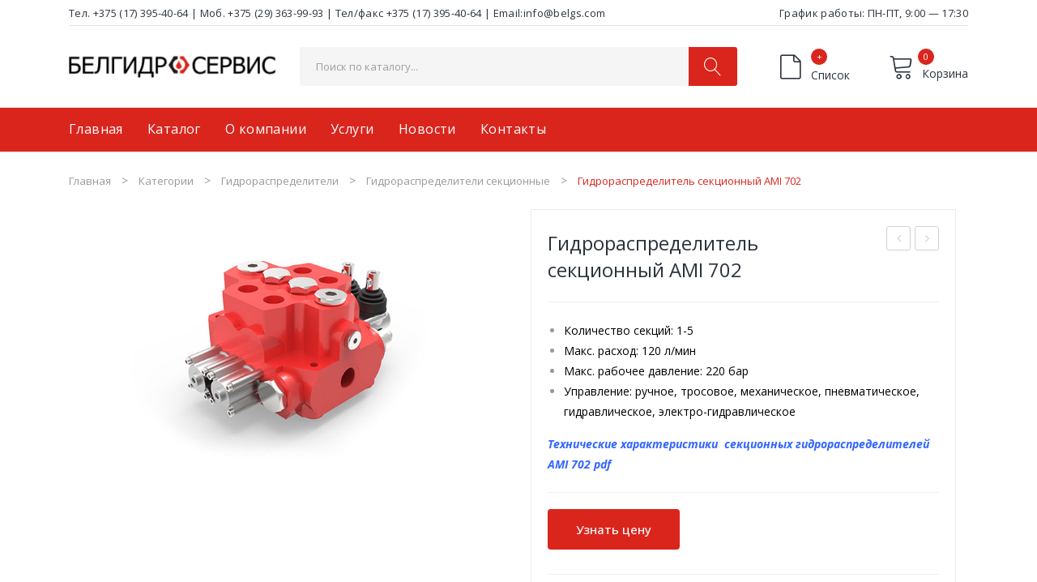

--- FILE ---
content_type: text/html; charset=UTF-8
request_url: https://belgs.com/gidroraspredelitel-ami-702/
body_size: 41507
content:
<!DOCTYPE html>
<html lang="ru-RU" prefix="og: http://ogp.me/ns#">
<head>
<meta charset="UTF-8" />
<meta name="viewport" content="width=device-width, initial-scale=1">
<link rel="profile" href="http://gmpg.org/xfn/11" />
<link rel="pingback" href="https://belgs.com/xmlrpc.php" />
<meta name='robots' content='max-image-preview:large' />

<!-- SEO по Rank Math - https://s.rankmath.com/home -->
<title>Гидрораспределитель секционный (моноблочный) AMI 702</title>
<meta name="description" content="Гидрораспределитель секционный (моноблочный) AMI 702 вы можете приобрести у нас по низкой цене с гарантией"/>
<meta name="robots" content="follow, index, max-snippet:-1, max-video-preview:-1, max-image-preview:large"/>
<link rel="canonical" href="https://belgs.com/gidroraspredelitel-ami-702/" />
<meta property="og:locale" content="ru_RU">
<meta property="og:type" content="product">
<meta property="og:title" content="Гидрораспределитель секционный (моноблочный) AMI 702">
<meta property="og:description" content="Гидрораспределитель секционный (моноблочный) AMI 702 вы можете приобрести у нас по низкой цене с гарантией">
<meta property="og:url" content="https://belgs.com/gidroraspredelitel-ami-702/">
<meta property="og:site_name" content="БелГидроСервис">
<meta property="og:updated_time" content="2021-03-16T16:13:14+03:00">
<meta property="og:image" content="https://belgs.com/wp-content/uploads/2021/03/702.jpg">
<meta property="og:image:secure_url" content="https://belgs.com/wp-content/uploads/2021/03/702.jpg">
<meta property="og:image:width" content="720">
<meta property="og:image:height" content="480">
<meta property="og:image:alt" content="Гидрораспределитель секционный AMI 702 купить моноблочный распределитель">
<meta property="og:image:type" content="image/jpeg">
<meta property="product:price:currency" content="BYN">
<meta property="product:availability" content="instock">
<meta name="twitter:card" content="summary_large_image">
<meta name="twitter:title" content="Гидрораспределитель секционный (моноблочный) AMI 702">
<meta name="twitter:description" content="Гидрораспределитель секционный (моноблочный) AMI 702 вы можете приобрести у нас по низкой цене с гарантией">
<meta name="twitter:image" content="https://belgs.com/wp-content/uploads/2021/03/702.jpg">
<!-- /Rank Math WordPress SEO плагин -->

<link rel='dns-prefetch' href='//fonts.googleapis.com' />
<link rel='preconnect' href='https://fonts.gstatic.com' crossorigin />
<link rel="alternate" type="application/rss+xml" title="БелГидроСервис &raquo; Лента" href="https://belgs.com/feed/" />
<link rel="alternate" type="application/rss+xml" title="БелГидроСервис &raquo; Лента комментариев" href="https://belgs.com/comments/feed/" />
<script type="text/javascript">
window._wpemojiSettings = {"baseUrl":"https:\/\/s.w.org\/images\/core\/emoji\/14.0.0\/72x72\/","ext":".png","svgUrl":"https:\/\/s.w.org\/images\/core\/emoji\/14.0.0\/svg\/","svgExt":".svg","source":{"concatemoji":"https:\/\/belgs.com\/wp-includes\/js\/wp-emoji-release.min.js?ver=6.3.7"}};
/*! This file is auto-generated */
!function(i,n){var o,s,e;function c(e){try{var t={supportTests:e,timestamp:(new Date).valueOf()};sessionStorage.setItem(o,JSON.stringify(t))}catch(e){}}function p(e,t,n){e.clearRect(0,0,e.canvas.width,e.canvas.height),e.fillText(t,0,0);var t=new Uint32Array(e.getImageData(0,0,e.canvas.width,e.canvas.height).data),r=(e.clearRect(0,0,e.canvas.width,e.canvas.height),e.fillText(n,0,0),new Uint32Array(e.getImageData(0,0,e.canvas.width,e.canvas.height).data));return t.every(function(e,t){return e===r[t]})}function u(e,t,n){switch(t){case"flag":return n(e,"\ud83c\udff3\ufe0f\u200d\u26a7\ufe0f","\ud83c\udff3\ufe0f\u200b\u26a7\ufe0f")?!1:!n(e,"\ud83c\uddfa\ud83c\uddf3","\ud83c\uddfa\u200b\ud83c\uddf3")&&!n(e,"\ud83c\udff4\udb40\udc67\udb40\udc62\udb40\udc65\udb40\udc6e\udb40\udc67\udb40\udc7f","\ud83c\udff4\u200b\udb40\udc67\u200b\udb40\udc62\u200b\udb40\udc65\u200b\udb40\udc6e\u200b\udb40\udc67\u200b\udb40\udc7f");case"emoji":return!n(e,"\ud83e\udef1\ud83c\udffb\u200d\ud83e\udef2\ud83c\udfff","\ud83e\udef1\ud83c\udffb\u200b\ud83e\udef2\ud83c\udfff")}return!1}function f(e,t,n){var r="undefined"!=typeof WorkerGlobalScope&&self instanceof WorkerGlobalScope?new OffscreenCanvas(300,150):i.createElement("canvas"),a=r.getContext("2d",{willReadFrequently:!0}),o=(a.textBaseline="top",a.font="600 32px Arial",{});return e.forEach(function(e){o[e]=t(a,e,n)}),o}function t(e){var t=i.createElement("script");t.src=e,t.defer=!0,i.head.appendChild(t)}"undefined"!=typeof Promise&&(o="wpEmojiSettingsSupports",s=["flag","emoji"],n.supports={everything:!0,everythingExceptFlag:!0},e=new Promise(function(e){i.addEventListener("DOMContentLoaded",e,{once:!0})}),new Promise(function(t){var n=function(){try{var e=JSON.parse(sessionStorage.getItem(o));if("object"==typeof e&&"number"==typeof e.timestamp&&(new Date).valueOf()<e.timestamp+604800&&"object"==typeof e.supportTests)return e.supportTests}catch(e){}return null}();if(!n){if("undefined"!=typeof Worker&&"undefined"!=typeof OffscreenCanvas&&"undefined"!=typeof URL&&URL.createObjectURL&&"undefined"!=typeof Blob)try{var e="postMessage("+f.toString()+"("+[JSON.stringify(s),u.toString(),p.toString()].join(",")+"));",r=new Blob([e],{type:"text/javascript"}),a=new Worker(URL.createObjectURL(r),{name:"wpTestEmojiSupports"});return void(a.onmessage=function(e){c(n=e.data),a.terminate(),t(n)})}catch(e){}c(n=f(s,u,p))}t(n)}).then(function(e){for(var t in e)n.supports[t]=e[t],n.supports.everything=n.supports.everything&&n.supports[t],"flag"!==t&&(n.supports.everythingExceptFlag=n.supports.everythingExceptFlag&&n.supports[t]);n.supports.everythingExceptFlag=n.supports.everythingExceptFlag&&!n.supports.flag,n.DOMReady=!1,n.readyCallback=function(){n.DOMReady=!0}}).then(function(){return e}).then(function(){var e;n.supports.everything||(n.readyCallback(),(e=n.source||{}).concatemoji?t(e.concatemoji):e.wpemoji&&e.twemoji&&(t(e.twemoji),t(e.wpemoji)))}))}((window,document),window._wpemojiSettings);
</script>
<style type="text/css">
img.wp-smiley,
img.emoji {
	display: inline !important;
	border: none !important;
	box-shadow: none !important;
	height: 1em !important;
	width: 1em !important;
	margin: 0 0.07em !important;
	vertical-align: -0.1em !important;
	background: none !important;
	padding: 0 !important;
}
</style>
	<link rel='stylesheet' id='wp-block-library-css' href='https://belgs.com/wp-includes/css/dist/block-library/style.min.css?ver=6.3.7' type='text/css' media='all' />
<link rel='stylesheet' id='wc-block-vendors-style-css' href='https://belgs.com/wp-content/plugins/woocommerce/packages/woocommerce-blocks/build/vendors-style.css?ver=3.1.0' type='text/css' media='all' />
<link rel='stylesheet' id='wc-block-style-css' href='https://belgs.com/wp-content/plugins/woocommerce/packages/woocommerce-blocks/build/style.css?ver=3.1.0' type='text/css' media='all' />
<style id='classic-theme-styles-inline-css' type='text/css'>
/*! This file is auto-generated */
.wp-block-button__link{color:#fff;background-color:#32373c;border-radius:9999px;box-shadow:none;text-decoration:none;padding:calc(.667em + 2px) calc(1.333em + 2px);font-size:1.125em}.wp-block-file__button{background:#32373c;color:#fff;text-decoration:none}
</style>
<style id='global-styles-inline-css' type='text/css'>
body{--wp--preset--color--black: #000000;--wp--preset--color--cyan-bluish-gray: #abb8c3;--wp--preset--color--white: #ffffff;--wp--preset--color--pale-pink: #f78da7;--wp--preset--color--vivid-red: #cf2e2e;--wp--preset--color--luminous-vivid-orange: #ff6900;--wp--preset--color--luminous-vivid-amber: #fcb900;--wp--preset--color--light-green-cyan: #7bdcb5;--wp--preset--color--vivid-green-cyan: #00d084;--wp--preset--color--pale-cyan-blue: #8ed1fc;--wp--preset--color--vivid-cyan-blue: #0693e3;--wp--preset--color--vivid-purple: #9b51e0;--wp--preset--gradient--vivid-cyan-blue-to-vivid-purple: linear-gradient(135deg,rgba(6,147,227,1) 0%,rgb(155,81,224) 100%);--wp--preset--gradient--light-green-cyan-to-vivid-green-cyan: linear-gradient(135deg,rgb(122,220,180) 0%,rgb(0,208,130) 100%);--wp--preset--gradient--luminous-vivid-amber-to-luminous-vivid-orange: linear-gradient(135deg,rgba(252,185,0,1) 0%,rgba(255,105,0,1) 100%);--wp--preset--gradient--luminous-vivid-orange-to-vivid-red: linear-gradient(135deg,rgba(255,105,0,1) 0%,rgb(207,46,46) 100%);--wp--preset--gradient--very-light-gray-to-cyan-bluish-gray: linear-gradient(135deg,rgb(238,238,238) 0%,rgb(169,184,195) 100%);--wp--preset--gradient--cool-to-warm-spectrum: linear-gradient(135deg,rgb(74,234,220) 0%,rgb(151,120,209) 20%,rgb(207,42,186) 40%,rgb(238,44,130) 60%,rgb(251,105,98) 80%,rgb(254,248,76) 100%);--wp--preset--gradient--blush-light-purple: linear-gradient(135deg,rgb(255,206,236) 0%,rgb(152,150,240) 100%);--wp--preset--gradient--blush-bordeaux: linear-gradient(135deg,rgb(254,205,165) 0%,rgb(254,45,45) 50%,rgb(107,0,62) 100%);--wp--preset--gradient--luminous-dusk: linear-gradient(135deg,rgb(255,203,112) 0%,rgb(199,81,192) 50%,rgb(65,88,208) 100%);--wp--preset--gradient--pale-ocean: linear-gradient(135deg,rgb(255,245,203) 0%,rgb(182,227,212) 50%,rgb(51,167,181) 100%);--wp--preset--gradient--electric-grass: linear-gradient(135deg,rgb(202,248,128) 0%,rgb(113,206,126) 100%);--wp--preset--gradient--midnight: linear-gradient(135deg,rgb(2,3,129) 0%,rgb(40,116,252) 100%);--wp--preset--font-size--small: 13px;--wp--preset--font-size--medium: 20px;--wp--preset--font-size--large: 36px;--wp--preset--font-size--x-large: 42px;--wp--preset--spacing--20: 0.44rem;--wp--preset--spacing--30: 0.67rem;--wp--preset--spacing--40: 1rem;--wp--preset--spacing--50: 1.5rem;--wp--preset--spacing--60: 2.25rem;--wp--preset--spacing--70: 3.38rem;--wp--preset--spacing--80: 5.06rem;--wp--preset--shadow--natural: 6px 6px 9px rgba(0, 0, 0, 0.2);--wp--preset--shadow--deep: 12px 12px 50px rgba(0, 0, 0, 0.4);--wp--preset--shadow--sharp: 6px 6px 0px rgba(0, 0, 0, 0.2);--wp--preset--shadow--outlined: 6px 6px 0px -3px rgba(255, 255, 255, 1), 6px 6px rgba(0, 0, 0, 1);--wp--preset--shadow--crisp: 6px 6px 0px rgba(0, 0, 0, 1);}:where(.is-layout-flex){gap: 0.5em;}:where(.is-layout-grid){gap: 0.5em;}body .is-layout-flow > .alignleft{float: left;margin-inline-start: 0;margin-inline-end: 2em;}body .is-layout-flow > .alignright{float: right;margin-inline-start: 2em;margin-inline-end: 0;}body .is-layout-flow > .aligncenter{margin-left: auto !important;margin-right: auto !important;}body .is-layout-constrained > .alignleft{float: left;margin-inline-start: 0;margin-inline-end: 2em;}body .is-layout-constrained > .alignright{float: right;margin-inline-start: 2em;margin-inline-end: 0;}body .is-layout-constrained > .aligncenter{margin-left: auto !important;margin-right: auto !important;}body .is-layout-constrained > :where(:not(.alignleft):not(.alignright):not(.alignfull)){max-width: var(--wp--style--global--content-size);margin-left: auto !important;margin-right: auto !important;}body .is-layout-constrained > .alignwide{max-width: var(--wp--style--global--wide-size);}body .is-layout-flex{display: flex;}body .is-layout-flex{flex-wrap: wrap;align-items: center;}body .is-layout-flex > *{margin: 0;}body .is-layout-grid{display: grid;}body .is-layout-grid > *{margin: 0;}:where(.wp-block-columns.is-layout-flex){gap: 2em;}:where(.wp-block-columns.is-layout-grid){gap: 2em;}:where(.wp-block-post-template.is-layout-flex){gap: 1.25em;}:where(.wp-block-post-template.is-layout-grid){gap: 1.25em;}.has-black-color{color: var(--wp--preset--color--black) !important;}.has-cyan-bluish-gray-color{color: var(--wp--preset--color--cyan-bluish-gray) !important;}.has-white-color{color: var(--wp--preset--color--white) !important;}.has-pale-pink-color{color: var(--wp--preset--color--pale-pink) !important;}.has-vivid-red-color{color: var(--wp--preset--color--vivid-red) !important;}.has-luminous-vivid-orange-color{color: var(--wp--preset--color--luminous-vivid-orange) !important;}.has-luminous-vivid-amber-color{color: var(--wp--preset--color--luminous-vivid-amber) !important;}.has-light-green-cyan-color{color: var(--wp--preset--color--light-green-cyan) !important;}.has-vivid-green-cyan-color{color: var(--wp--preset--color--vivid-green-cyan) !important;}.has-pale-cyan-blue-color{color: var(--wp--preset--color--pale-cyan-blue) !important;}.has-vivid-cyan-blue-color{color: var(--wp--preset--color--vivid-cyan-blue) !important;}.has-vivid-purple-color{color: var(--wp--preset--color--vivid-purple) !important;}.has-black-background-color{background-color: var(--wp--preset--color--black) !important;}.has-cyan-bluish-gray-background-color{background-color: var(--wp--preset--color--cyan-bluish-gray) !important;}.has-white-background-color{background-color: var(--wp--preset--color--white) !important;}.has-pale-pink-background-color{background-color: var(--wp--preset--color--pale-pink) !important;}.has-vivid-red-background-color{background-color: var(--wp--preset--color--vivid-red) !important;}.has-luminous-vivid-orange-background-color{background-color: var(--wp--preset--color--luminous-vivid-orange) !important;}.has-luminous-vivid-amber-background-color{background-color: var(--wp--preset--color--luminous-vivid-amber) !important;}.has-light-green-cyan-background-color{background-color: var(--wp--preset--color--light-green-cyan) !important;}.has-vivid-green-cyan-background-color{background-color: var(--wp--preset--color--vivid-green-cyan) !important;}.has-pale-cyan-blue-background-color{background-color: var(--wp--preset--color--pale-cyan-blue) !important;}.has-vivid-cyan-blue-background-color{background-color: var(--wp--preset--color--vivid-cyan-blue) !important;}.has-vivid-purple-background-color{background-color: var(--wp--preset--color--vivid-purple) !important;}.has-black-border-color{border-color: var(--wp--preset--color--black) !important;}.has-cyan-bluish-gray-border-color{border-color: var(--wp--preset--color--cyan-bluish-gray) !important;}.has-white-border-color{border-color: var(--wp--preset--color--white) !important;}.has-pale-pink-border-color{border-color: var(--wp--preset--color--pale-pink) !important;}.has-vivid-red-border-color{border-color: var(--wp--preset--color--vivid-red) !important;}.has-luminous-vivid-orange-border-color{border-color: var(--wp--preset--color--luminous-vivid-orange) !important;}.has-luminous-vivid-amber-border-color{border-color: var(--wp--preset--color--luminous-vivid-amber) !important;}.has-light-green-cyan-border-color{border-color: var(--wp--preset--color--light-green-cyan) !important;}.has-vivid-green-cyan-border-color{border-color: var(--wp--preset--color--vivid-green-cyan) !important;}.has-pale-cyan-blue-border-color{border-color: var(--wp--preset--color--pale-cyan-blue) !important;}.has-vivid-cyan-blue-border-color{border-color: var(--wp--preset--color--vivid-cyan-blue) !important;}.has-vivid-purple-border-color{border-color: var(--wp--preset--color--vivid-purple) !important;}.has-vivid-cyan-blue-to-vivid-purple-gradient-background{background: var(--wp--preset--gradient--vivid-cyan-blue-to-vivid-purple) !important;}.has-light-green-cyan-to-vivid-green-cyan-gradient-background{background: var(--wp--preset--gradient--light-green-cyan-to-vivid-green-cyan) !important;}.has-luminous-vivid-amber-to-luminous-vivid-orange-gradient-background{background: var(--wp--preset--gradient--luminous-vivid-amber-to-luminous-vivid-orange) !important;}.has-luminous-vivid-orange-to-vivid-red-gradient-background{background: var(--wp--preset--gradient--luminous-vivid-orange-to-vivid-red) !important;}.has-very-light-gray-to-cyan-bluish-gray-gradient-background{background: var(--wp--preset--gradient--very-light-gray-to-cyan-bluish-gray) !important;}.has-cool-to-warm-spectrum-gradient-background{background: var(--wp--preset--gradient--cool-to-warm-spectrum) !important;}.has-blush-light-purple-gradient-background{background: var(--wp--preset--gradient--blush-light-purple) !important;}.has-blush-bordeaux-gradient-background{background: var(--wp--preset--gradient--blush-bordeaux) !important;}.has-luminous-dusk-gradient-background{background: var(--wp--preset--gradient--luminous-dusk) !important;}.has-pale-ocean-gradient-background{background: var(--wp--preset--gradient--pale-ocean) !important;}.has-electric-grass-gradient-background{background: var(--wp--preset--gradient--electric-grass) !important;}.has-midnight-gradient-background{background: var(--wp--preset--gradient--midnight) !important;}.has-small-font-size{font-size: var(--wp--preset--font-size--small) !important;}.has-medium-font-size{font-size: var(--wp--preset--font-size--medium) !important;}.has-large-font-size{font-size: var(--wp--preset--font-size--large) !important;}.has-x-large-font-size{font-size: var(--wp--preset--font-size--x-large) !important;}
.wp-block-navigation a:where(:not(.wp-element-button)){color: inherit;}
:where(.wp-block-post-template.is-layout-flex){gap: 1.25em;}:where(.wp-block-post-template.is-layout-grid){gap: 1.25em;}
:where(.wp-block-columns.is-layout-flex){gap: 2em;}:where(.wp-block-columns.is-layout-grid){gap: 2em;}
.wp-block-pullquote{font-size: 1.5em;line-height: 1.6;}
</style>
<link rel='stylesheet' id='extendify-utilities-css' href='https://belgs.com/wp-content/plugins/redux-framework/extendify-sdk/public/build/extendify-utilities.css?ver=0.1.0' type='text/css' media='all' />
<link rel='stylesheet' id='contact-form-7-css' href='https://belgs.com/wp-content/plugins/contact-form-7/includes/css/styles.css?ver=5.2.2' type='text/css' media='all' />
<link rel='stylesheet' id='preloader-plus-css' href='https://belgs.com/wp-content/plugins/preloader-plus/assets/css/preloader-plus.min.css?ver=2.2.1' type='text/css' media='all' />
<style id='preloader-plus-inline-css' type='text/css'>
.preloader-plus {background-color: #ffffff; }body.complete > *:not(.preloader-plus),.preloader-plus {transition-duration: 1000ms,1000ms,0s; }.preloader-plus * {color: #da251d; }.preloader-plus.complete {opacity: 0; transform:  scale(1); transition-delay: 0s,0s,1000ms; }.preloader-plus .preloader-site-title {font-weight: bold; font-size: 50px; text-transform: none; }.preloader-plus #preloader-counter {font-weight: bold; font-size: 24px; }.preloader-plus .preloader-plus-custom-content {font-weight: bold; font-size: 24px; text-transform: none; }.preloader-plus-default-icons {width: 80px; height: 80px; }.preloader-plus .preloader-custom-img {animation: preloader-none 1500ms linear infinite; width: 250px; }.preloader-plus .prog-bar {height: 5px; background-color: #dd3333; }.preloader-plus .prog-bar-bg {height: 5px; background-color: #ffffff; }.preloader-plus .prog-bar-wrapper {top: 0; padding-top: 0; width: 100%; }
</style>
<link rel='stylesheet' id='woocommerce-layout-css' href='https://belgs.com/wp-content/plugins/woocommerce/assets/css/woocommerce-layout.css?ver=4.4.4' type='text/css' media='all' />
<link rel='stylesheet' id='woocommerce-smallscreen-css' href='https://belgs.com/wp-content/plugins/woocommerce/assets/css/woocommerce-smallscreen.css?ver=4.4.4' type='text/css' media='only screen and (max-width: 768px)' />
<link rel='stylesheet' id='woocommerce-general-css' href='https://belgs.com/wp-content/plugins/woocommerce/assets/css/woocommerce.css?ver=4.4.4' type='text/css' media='all' />
<style id='woocommerce-inline-inline-css' type='text/css'>
.woocommerce form .form-row .required { visibility: visible; }
</style>
<link rel='stylesheet' id='owl-css' href='https://belgs.com/wp-content/themes/autima/css/owl.carousel.min.css?ver=2.3.4' type='text/css' media='all' />
<link rel='stylesheet' id='chosen-css' href='https://belgs.com/wp-content/themes/autima/js/chosen/chosen.min.css?ver=1.3.0' type='text/css' media='all' />
<link rel='stylesheet' id='autima-fonts-css' href='//fonts.googleapis.com/css?family=Open+Sans%3A400%2C500%2C600%2C700&#038;subset=latin%2Clatin-ext' type='text/css' media='all' />
<link rel='stylesheet' id='autima-style-css' href='https://belgs.com/wp-content/themes/autima/style.css?ver=6.3.7' type='text/css' media='all' />
<link rel='stylesheet' id='megamenu-css' href='https://belgs.com/wp-content/themes/autima/css/megamenu_style.css?ver=2.0.4' type='text/css' media='all' />
<link rel='stylesheet' id='fontawesome-css' href='https://belgs.com/wp-content/themes/autima/css/font-awesome.min.css?ver=4.7.0' type='text/css' media='all' />
<link rel='stylesheet' id='ionicons-css' href='https://belgs.com/wp-content/themes/autima/css/ionicons.css?ver=2.4.0' type='text/css' media='all' />
<link rel='stylesheet' id='linearicons-free-css' href='https://belgs.com/wp-content/themes/autima/css/linearicons-free.css?ver=2.4.0' type='text/css' media='all' />
<link rel='stylesheet' id='bootstrap-css' href='https://belgs.com/wp-content/themes/autima/css/bootstrap.min.css?ver=4.1.1' type='text/css' media='all' />
<link rel='stylesheet' id='autima-theme-css' href='https://belgs.com/wp-content/themes/autima/css/theme1.css' type='text/css' media='all' />
<link rel='stylesheet' id='autima-custom-css' href='https://belgs.com/wp-content/themes/autima/css/opt_css.css' type='text/css' media='all' />
<style id='autima-custom-inline-css' type='text/css'>
.vc_custom_1592919359167{margin-top: 0px !important;padding-top: 0px !important;background-color: #da251d !important;}.vc_custom_1601368667748{margin-bottom: 0px !important;padding-top: 25px !important;}.vc_custom_1591051707440{margin-left: 100px !important;}.vc_custom_1599732582885{margin-top: 20px !important;}.vc_custom_1601368619437{padding-top: 0px !important;}
.vc_custom_1572226864674{padding-top: 26px !important;padding-bottom: 26px !important;}.vc_custom_1593535414164{background-color: #da251d !important;}
.vc_custom_1591980400923{background-color: #ffffff !important;}.vc_custom_1591049154163{background-color: #da251d !important;}.vc_custom_1591980406179{background-color: #ffffff !important;}.vc_custom_1591047784967{background-color: #f5f5f5 !important;}
.vc_custom_1592616974568{background-color: #ffffff !important;}.vc_custom_1592616992182{padding-top: 26px !important;padding-bottom: 26px !important;background-color: #ffffff !important;}.vc_custom_1592617016603{background-color: #da251d !important;}
.vc_custom_1591049040589{padding-top: 15px !important;padding-bottom: 15px !important;background-color: #ffffff !important;}.vc_custom_1591049046827{background-color: #ffffff !important;}.vc_custom_1591049092866{background-color: #ffffff !important;}
</style>
<link rel='stylesheet' id='mm_icomoon-css' href='https://belgs.com/wp-content/plugins/mega_main_menu/framework/src/css/icomoon.css?ver=2.2.0' type='text/css' media='all' />
<link rel='stylesheet' id='mmm_mega_main_menu-css' href='https://belgs.com/wp-content/plugins/mega_main_menu/src/css/cache.skin.css?ver=1592613234' type='text/css' media='all' />
<link rel='stylesheet' id='yith_ywraq_frontend-css' href='https://belgs.com/wp-content/plugins/yith-woocommerce-request-a-quote-premium/assets/css/ywraq-frontend.css?ver=2.3.4' type='text/css' media='all' />
<style id='yith_ywraq_frontend-inline-css' type='text/css'>
.woocommerce .add-request-quote-button.button, .woocommerce .add-request-quote-button-addons.button{
    background-color: #ec0808!important;
    color: #fff!important;
}
.woocommerce .add-request-quote-button.button:hover,  .woocommerce .add-request-quote-button-addons.button:hover{
    background-color: #b60606!important;
    color: #fff!important;
}
.woocommerce a.add-request-quote-button{
    color: #fff!important;
}

.woocommerce a.add-request-quote-button:hover{
    color: #fff!important;
}

.cart button.single_add_to_cart_button, .cart a.single_add_to_cart_button{
	                 display:none!important;
	                }
</style>
<link rel="preload" as="style" href="https://fonts.googleapis.com/css?family=Open%20Sans:300,400,600,700,800,300italic,400italic,600italic,700italic,800italic&#038;display=swap&#038;ver=1602751236" /><link rel="stylesheet" href="https://fonts.googleapis.com/css?family=Open%20Sans:300,400,600,700,800,300italic,400italic,600italic,700italic,800italic&#038;display=swap&#038;ver=1602751236" media="print" onload="this.media='all'"><noscript><link rel="stylesheet" href="https://fonts.googleapis.com/css?family=Open%20Sans:300,400,600,700,800,300italic,400italic,600italic,700italic,800italic&#038;display=swap&#038;ver=1602751236" /></noscript><script type='text/javascript' src='https://belgs.com/wp-includes/js/jquery/jquery.min.js?ver=3.7.0' id='jquery-core-js'></script>
<script type='text/javascript' src='https://belgs.com/wp-includes/js/jquery/jquery-migrate.min.js?ver=3.4.1' id='jquery-migrate-js'></script>
<script type='text/javascript' id='preloader-plus-js-extra'>
/* <![CDATA[ */
var preloader_plus = {"animation_delay":"500","animation_duration":"1000"};
/* ]]> */
</script>
<script type='text/javascript' src='https://belgs.com/wp-content/plugins/preloader-plus//assets/js/preloader-plus.min.js?ver=2.2.1' id='preloader-plus-js'></script>
<script type='text/javascript' src='https://belgs.com/wp-content/plugins/woocommerce/assets/js/jquery-blockui/jquery.blockUI.min.js?ver=2.70' id='jquery-blockui-js'></script>
<script type='text/javascript' id='wc-add-to-cart-js-extra'>
/* <![CDATA[ */
var wc_add_to_cart_params = {"ajax_url":"\/wp-admin\/admin-ajax.php","wc_ajax_url":"\/?wc-ajax=%%endpoint%%","i18n_view_cart":"\u041f\u0440\u043e\u0441\u043c\u043e\u0442\u0440 \u043a\u043e\u0440\u0437\u0438\u043d\u044b","cart_url":"https:\/\/belgs.com\/cart\/","is_cart":"","cart_redirect_after_add":"no"};
/* ]]> */
</script>
<script type='text/javascript' src='https://belgs.com/wp-content/plugins/woocommerce/assets/js/frontend/add-to-cart.min.js?ver=4.4.4' id='wc-add-to-cart-js'></script>
<script type='text/javascript' src='https://belgs.com/wp-content/plugins/js_composer/assets/js/vendors/woocommerce-add-to-cart.js?ver=6.2.0' id='vc_woocommerce-add-to-cart-js-js'></script>
<link rel="https://api.w.org/" href="https://belgs.com/wp-json/" /><link rel="alternate" type="application/json" href="https://belgs.com/wp-json/wp/v2/product/9316" /><link rel="EditURI" type="application/rsd+xml" title="RSD" href="https://belgs.com/xmlrpc.php?rsd" />
<meta name="generator" content="WordPress 6.3.7" />
<link rel='shortlink' href='https://belgs.com/?p=9316' />
<link rel="alternate" type="application/json+oembed" href="https://belgs.com/wp-json/oembed/1.0/embed?url=https%3A%2F%2Fbelgs.com%2Fgidroraspredelitel-ami-702%2F" />
<link rel="alternate" type="text/xml+oembed" href="https://belgs.com/wp-json/oembed/1.0/embed?url=https%3A%2F%2Fbelgs.com%2Fgidroraspredelitel-ami-702%2F&#038;format=xml" />
<meta name="framework" content="Redux 4.3.7" />	<noscript><style>.woocommerce-product-gallery{ opacity: 1 !important; }</style></noscript>
	<meta name="generator" content="Powered by WPBakery Page Builder - drag and drop page builder for WordPress."/>
<style type="text/css" id="custom-background-css">
body.custom-background { background-color: #ffffff; }
</style>
	<meta name="yandex-verification" content="46f23a6ea557a1d1" />
<!-- Global site tag (gtag.js) - Google Analytics -->
<script async src="https://www.googletagmanager.com/gtag/js?id=G-K94KHKDWCP"></script>
<script>
  window.dataLayer = window.dataLayer || [];
  function gtag(){dataLayer.push(arguments);}
  gtag('js', new Date());

  gtag('config', 'G-K94KHKDWCP');
</script>


<!-- Yandex.Metrika counter -->
<script type="text/javascript" >
   (function(m,e,t,r,i,k,a){m[i]=m[i]||function(){(m[i].a=m[i].a||[]).push(arguments)};
   m[i].l=1*new Date();k=e.createElement(t),a=e.getElementsByTagName(t)[0],k.async=1,k.src=r,a.parentNode.insertBefore(k,a)})
   (window, document, "script", "https://mc.yandex.ru/metrika/tag.js", "ym");

   ym(68604127, "init", {
        clickmap:true,
        trackLinks:true,
        accurateTrackBounce:true,
        webvisor:true
   });
</script>
<noscript><div><img src="https://mc.yandex.ru/watch/68604127" style="position:absolute; left:-9999px;" alt="" /></div></noscript>
<!-- /Yandex.Metrika counter --><link rel="icon" href="https://belgs.com/wp-content/uploads/2020/06/cropped-logo-1-32x32.png" sizes="32x32" />
<link rel="icon" href="https://belgs.com/wp-content/uploads/2020/06/cropped-logo-1-192x192.png" sizes="192x192" />
<link rel="apple-touch-icon" href="https://belgs.com/wp-content/uploads/2020/06/cropped-logo-1-180x180.png" />
<meta name="msapplication-TileImage" content="https://belgs.com/wp-content/uploads/2020/06/cropped-logo-1-270x270.png" />
		<style type="text/css" id="wp-custom-css">
			form.cart + .yith-ywraq-add-to-quote{
	display:none !important
}

.categories-list{
	margin-bottom:25px !important
}
.col-cart.header2-col-cart.flex .wpb_wrapper{
	display:flex !important;
	flex-direction:row;
	align-items:center !important;
	justify-content:space-between;
} 
.col-cart.header2-col-cart.flex .wpb_wrapper .wpb_raw_code{
	margin-bottom:0
} 
.header-container .list{
	padding-left:20px;
}
.header-container .list .cart-toggler .cart-quantity{
	  background: #da251d;
    color: #fff;
    height: 20px;
    position: absolute;
    top: -6px;
    text-align: center;
    width: 20px;
    z-index: 9;
    -webkit-border-radius: 100%;
    -moz-border-radius: 100%;
    border-radius: 100%;
    font-size: 11px;
}
.header-container .list .cart-toggler .cart-text{
	top:14px;
	position:relative
}
.header-container .list .cart-toggler{
	position:relative;
}

.header-container .list .cart-toggler .cart-icon:before{
	  background: 0 0;
    content: "\e81d";
    font-family: 'Linearicons-Free';
    font-size: 32px;
    display: inline-block;
    vertical-align: top;
    line-height: 1;
    margin-right: 5px;
}
}
.categories-list{
	margin-top:30px;
	margin-bottom:30px
}
.archive-meta + p{
	color:#222;
	font-size:16px
}
.heading-title.style1 h3, .heading-title.style3 h3{
	line-height:1.1;
	font-size:20px
}
#back-top.show{
	bottom:10%
}
.vc_btn3.vc_btn3-color-grey.vc_btn3-style-modern{
	padding:5px 20px 
}
.single-post .post-date{
	display:none;
}
.widget_product_categories{
	margin-bottom:25px !important
}
.blog-page.single .post-thumbnail-wrapper{
	display:none !important
}
#yith-wcan-reset-all-categories + .categories li{
	padding-left:15px
}
#yith-wcan-reset-all-categories + .categories li:first-child{
	padding-left:0 !important;

}
.yith-wcan-list:last-child{
	margin-bottom:20px !important
}
#yith-wcan-reset-all-categories + .categories li:first-child a{
		color: #da251d !important;
}
#secondary .widget{
	margin-bottom:5px
}
.widget h3.widget-title.with-dropdown .widget-dropdown{
	top:60%;
	transform:translatey(-50%);
}
.blogsearchform{
	display:none !important
}
.error404 .search-form-wrapper a.button:hover{
	background:#da251d !important;
	color:white !important
}
.wpcf7 form.invalid .wpcf7-response-output, .wpcf7 form.unaccepted .wpcf7-response-output{
	border-color: #da251d !important;
	margin-left: 0 !important
}
.wpb_single_image.vc_align_left img{
	border-radius:4px
}
.main-container .product-view .summary.single-product-info h1.product_title{
	font-size:24px;
	font-family: Open Sans;
font-style: normal;
font-weight: normal;
line-height: 33px;
color: #2C333E;padding-right:20%;

	
}
.main-container .product-view .summary.single-product-info .price del span{
	
	font-weight:300
}
.atc-notice-wrapper .buttons .button{
	color:white;
}
.woocommerce-message{
	border-top-color: #da251d !important
}
.woocommerce-message::before{
	color: #da251d
}
.main-container .product-view .summary.single-product-info .woocommerce-product-details__short-description p{
	color: #2C333E !important;
}
.woocommerce-product-gallery__wrapper{
	pointer-events:none !important
}
.main-container .product-view .summary.single-product-info .price span{
	font-family: Open Sans;
font-style: normal;
font-weight: bold;
font-size: 36px;
line-height: 49px;
/* identical to box height */
color: #2C333E;
}
.main-container .cart_totals table.shop_table .shipping{
	display:none !important
}
.wishlist-count.header-count{
	color:#da251d !important
}
.main-container .shop_table.cart thead{
	display:none
}
.order-floating-box .row .col-5, .order-floating-box .row .col-6:last-child{
	display:flex !important;
	justify-content:flex-end !important
}
.woocommerce-additional-fields{
	display:none !important
}
form[name="checkout"] .step{
	padding-top:20px;
	padding-bottom:30px !important;
	border-bottom:4px solid #DA251D;
	margin:0 !important
}
form[name="checkout"] .step:last-child{
	border-bottom:0
}
form[name="checkout"] .col-lg-8{
	background:#F8F8F8 !important;
	border-top:4px solid #DA251D;
	border-bottom:4px solid #DA251D
}
form[name="checkout"] h3{
	font-family: Open Sans;
font-style: normal;
font-weight: 600;
font-size: 30px !important;
line-height: 153.4%;
color: #2C333E;
text-transform:none !important
}
form[name="checkout"] #shipping_method li, #payment .payment_methods li{
	font-family: Open Sans;
font-style: normal;
font-weight: normal;
font-size: 20px;
color: #2C333E;
display:flex;
	align-items:center;
	padding-top:10px;
	padding-bottom:10px;
	background:white;
	padding-left:10px;
	margin-top:5px !important;
	margin-bottom:5px !important;


}
 #payment .payment_methods .payment_box, .woocommerce-terms-and-conditions-wrapper{
	display:none !important
}
form[name="checkout"] .step table{
	font-family: Open Sans;
font-style: normal;
font-weight: 300;
font-size: 16px;
line-height: 130.3%;
/* or 21px */


color: #2C333E;

}
form[name="checkout"] #shipping_method li:last-child,form[name="checkout"] #shipping_method li:first-child{
	border-bottom:0;
	border-top:0;
	
}
form[name="checkout"] #shipping_method li label{
	margin:0 !important
}
.main-container #order_review #payment #place_order{
	color:white !important
}
.order-floating-box{
	margin-left:20px
}
.order-floating-box .row{
	background:#F8F8F8 !important;
	padding:5px 0;
	font-family: Open Sans;
font-style: normal;
font-weight: normal;
font-size: 14px;

/* identical to box height, or 31px */


color: #2C333E;
	
}
.order-floating-box .row:first-child{
	border-top:4px solid #DA251D;
	padding-top:15px
}
.order-floating-box .row:last-child{
	border-top: 0.5px solid #B1B1B1;
	font-family: Open Sans;
font-style: normal;
font-weight: bold;
font-size: 18px !important;
color: #DA251D;
	padding:20px 0 !important;
}
.main-container .shop_table.cart{
	margin-bottom:10px
}
.cart_totals {
background:transparent!important
}
.cart_totals h2{
	display:none
}
.main-container .cart_totals table.shop_table tr th,
.main-container .cart_totals table.shop_table tr td{
	border:none !important;
	text-align:right;
	vertical-align:middle
}
.main-container .cart_totals table.shop_table{
	margin-bottom:0 !important
}
.main-container .cart_totals table.shop_table tr td{
	font-family: Open Sans;
font-style: normal;
font-weight: 600;
font-size: 20px;
line-height: 41px;
/* identical to box height */

letter-spacing: 0.025em;

color: #2C333E;
width:200px !important
}

.main-container .cart_totals table.shop_table tr.cart-subtotal{
	display:none;
}
.roadthemes-policy.style1 .policy-inner{
	padding-left:75px !important
}
.roadthemes-policy.style1 p{
	font-family: Open Sans;
font-style: normal;
font-weight: normal;
font-size: 14px;
line-height: 153.4%;
/* or 21px */

color: #969797;
}
#wpcf7-f3144-o1 p,#wpcf7-f3144-o2 p{
	display:flex;
	
}
.footer .vc_wp_custommenu ul a{
	color:#2C333E !important
}
#wpcf7-f3144-o1 input, #wpcf7-f3144-o2 input{
	width:95%;
	height:40px;
	background: #F6F6F6;
border-radius: 2px;
	border:none;
	padding-left:14px;
	padding-right:14px;
}
#wpcf7-f3144-o1 input[type=submit], #wpcf7-f3144-o2 input[type=submit]{
	background-color: #DA251D;;
	color:white;
	padding:0
}
div.wpcf7-validation-errors, div.wpcf7-acceptance-missing{
	border-color: #DA251D !important;
}
.single-product-sharing{
	display:none!important
}
#yith-wcwl-popup-message{
	left:50% !important;
	transform:translatex(-50%) !important;
	margin-left:0 !important
}
.yith-wcwl-add-button .fa-heart-o{
	display:none !important
}
.yith-wcwl-wishlistaddedbrowse .feedback,.yith-wcwl-wishlistexistsbrowse{
	display:none !important
}
.header-container .horizontal-menu > .mega_main_menu > .menu_holder .menu_inner > ul > li > a.item_link .link_text {
	color: white; 
    background: none;
    font-size: 16px;
    font-weight: normal;
    height: auto;
    letter-spacing: 0.025em;
	text-transform:none;
	z-index:1;
}

.header-container .horizontal-menu > .mega_main_menu > .menu_holder .menu_inner > ul > li.multicolumn_dropdown > ul.mega_dropdown > li > a .link_text, .header-container .horizontal-menu > .mega_main_menu > .menu_holder .menu_inner > ul > li.multicolumn_dropdown > ul.mega_dropdown > li > span.item_link .link_text {
    color: #999999;
    font-family: Open Sans;
    font-size: 14px;
    font-weight: 400;
    text-transform: none;
	  z-index:1;
}

.blog-page .posts-carousel.style1 .post-wrapper {
    display: flex;
    border: none;
    overflow: hidden;
}

.blog-page .posts-carousel.style1 .post-thumb {
    position: relative;
    width: 40%;
}

.alignnone {
    margin: 0;
}

.brands-carousel .owl-item a img {
width:65%;
}

.contact-page .wpcf7 label input{
padding-left:15px;
}
.contact-page .wpcf7 .wpcf7-submit{
background-color:#DA251D}
.contact-page .wpcf7 .wpcf7-submit:hover{
	color:white;
}

#secondary .button {
    background: #da251d;
    color: white;
	margin-top: 10px;
    width: 65%;
}
#secondary .button:hover {
    background: #da251d;
    color: white;
	margin-top: 10px;
    width: 65%;
}

#secondary .widget-title{
font-family: Open Sans;
font-style: normal;
font-weight: 600;
font-size: 25px;
line-height: 34px;
color: #2C333E;
text-transform: none;
}
#yith-woo-ajax-navigation-6 .widget-title{
	margin-top:0
}
.price_slider_amount{
display: flex;
flex-direction: column-reverse;
}

.shop-products.grid-view .gridview {
    display: flex;
    flex-direction: column;
}

.shop-products .gridview .list-col8 {
margin-top:auto;
}

.main-container .product-view .summary.single-product-info .cart .button:hover{
color:white;
}

.posts-carousel.style1 .post-meta .post-date {
 color:white;
}

.posts-carousel.style1 .post-info{
	padding-top:0px;
}

.blog-page .posts-carousel.style1 .post-title a{
	font-family: Open Sans;
font-style: normal;
font-weight: normal;
font-size: 27px;
line-height: 153.4%;
	color: #2C333E;
}
.post-category{
display:none;
}

.post-author {
display:none;
}
.main-container .blog-page article .post-meta .post-separator {
	display:none;
}

.owl-carousel .owl-stage {
  display: inline-flex;
	flex-direction: row;
  align-items: center;
}

.header-container .vc_row {
    margin-bottom: 0;
    display: flex;
    flex-direction: row;
    align-items: center;
}

.header-container .header-sticky-sticky{
  display: flex;
  flex-direction: row;
  align-items: center;
  justify-content: space-between;
}

.header-container .header-sticky .header-wishlist.style1 {
    display: flex;
    height: 70px;
    align-items: center;
}

.header-container .header-sticky .wpb_wrapper{
    display: flex;
    flex-flow: row;
	float: right;
}

.header-container .header-wishlist .wishlist-count, .header-container .widget_shopping_cart_content .cart-toggler .cart-quantity{
color:white;
}

.header-container .widget_shopping_cart_content .mini_cart_content ul.cart_list li .remove{
color:white !important;
}

.header-container .widget_shopping_cart_content .mini_cart_content .buttons a:hover{
	color:white;
}

.header-container .widget_shopping_cart_content .mini_cart_content ul.cart_list li img:hover{
	border:none;
}

.header-container .horizontal-menu > .mega_main_menu > .menu_holder .menu_inner > ul > li.multicolumn_dropdown.columns4 > ul.mega_dropdown {
    min-width: 750px;
}

.mega_main_menu li.widgets_dropdown > .mega_dropdown > li, .mega_main_menu li.multicolumn_dropdown > .mega_dropdown > li{
padding-bottom:10px;
}

.main-menu-2 .horizontal-menu > .mega_main_menu > .menu_holder .menu_inner > ul > li:hover > a.item_link *, .main-menu-2 .horizontal-menu > .mega_main_menu > .menu_holder .menu_inner > ul > li.current-menu-ancestor > a.item_link *, .main-menu-2 .horizontal-menu > .mega_main_menu > .menu_holder .menu_inner > ul > li.current-menu-item > a.item_link *, .main-menu-4 .horizontal-menu > .mega_main_menu > .menu_holder .menu_inner > ul > li:hover > a.item_link *, .main-menu-4 .horizontal-menu > .mega_main_menu > .menu_holder .menu_inner > ul > li.current-menu-ancestor > a.item_link *, .main-menu-4 .horizontal-menu > .mega_main_menu > .menu_holder .menu_inner > ul > li.current-menu-item > a.item_link * {
	color:white;
}

.posts-carousel.style1:not(.roadthemes-slider) .group:last-child .item-col{
	display:flex;
}

.posts-carousel.style1 .post-thumb {
    height: auto;
    position: relative;
	margin-bottom:20px;
}

.posts-carousel.style1 .post-title a {
	font-family: Open Sans;
font-style: normal;
font-weight: normal;
font-size: 15px;
line-height: 153.4%;
color: #2C333E;
}

.posts-carousel.style1 .post-thumb a img {
    width: 100%;
}

.header-container .header-search .search-without-dropdown .searchform .searchsubmit:before {
color:white;
}

#section-1-193 {
    background-color: #f8f8f8;
    text-align: justify;
}

.ct-section {
    width: 100%;
    background-size: cover;
    background-repeat: repeat;
}

#section-1-193 > .ct-section-inner-wrap {
    max-width: 100%;
    padding-top: 30px;
    padding-bottom: 30px;
    display: flex;
    flex-direction: row !important;
    justify-content: space-between;
	flex-wrap:nowrap;
	background:white 
}

#div_block-2-193 {
    width: 45% !important;
}
#div_block-3-193{
	  width: 50% !important;
	color:#2C333E !important;
	margin-top:0 !important
}
#headline-6-193 {
    font-family: 'Open Sans';
    font-size: 30px;
    font-weight: 600;
    color: #2c333e;
    line-height: 119%;
    margin-bottom: 35px;
}
#text_block-7-193 {
    font-family: 'Open Sans';
    font-size: 16px;
    color: #969797;
    text-align: left;
}
#div_block-3-193 {
    color: #969797;
    flex-direction: column;
    display: flex;
    width: 45%;
    text-align: right;
    align-items: flex-end;
}
.ct-div-block {
    flex-wrap: nowrap;
}

.block-postavshiki {
    flex-direction: row;
    display: flex;
    width: 100%;
    justify-content: space-between;
    text-align: justify;
    border-top-style: none;
    border-right-style: none;
    border-left-style: none;
    border-bottom-style: solid;
    border-bottom-width: 0.5px;
    border-bottom-color: #b1b1b1;
    padding-top: 8px;
    padding-bottom: 8px;
}

.btn-btn-btn {
    font-family: 'Open Sans';
    text-align: center;
    line-height: 25px;
    padding-left: 20px;
    padding-right: 20px;
    padding-top: 10px;
    padding-bottom: 10px;
    border-radius: 4px;
    background-color: #da251d;
    margin-top: 40px;
    border-top-style: none;
    border-right-style: none;
    border-bottom-style: none;
    border-left-style: none;
}

#headline-56-193 {
    font-family: 'Open Sans';
    font-size: 30px;
    font-weight: 600;
    color: #2c333e;
    line-height: 119%;
    margin-bottom: 35px;
}
#text_block-57-193 {
    font-family: 'Open Sans';
    font-size: 16px;
    color: #969797;
    text-align: left;
}
#div_block-75-193 {
    margin-top: 20px;
}
#div_block-62-193 {
    flex-direction: row;
    display: flex;
    align-items: center;
    width: 100%;
    justify-content: flex-start;
    text-align: left;
}

.block-symbl {
    margin-bottom: 5px;
}
.text-text-symbl {
    font-family: 'Open Sans';
    font-weight: 600;
    font-size: 20px;
    color: #969797;
    margin-left: 30px;
}
.text-text-symbl:hover {
    color: #2c333e;
    font-weight: 600;
}

#div_block-66-193 {
    flex-direction: row;
    display: flex;
    align-items: center;
    width: 100%;
    justify-content: flex-start;
    text-align: left;
}

#div_block-69-193 {
    flex-direction: row;
    display: flex;
    align-items: center;
    width: 100%;
    justify-content: flex-start;
    text-align: left;
}
#div_block-72-193 {
    flex-direction: row;
    display: flex;
    align-items: center;
    width: 100%;
    justify-content: flex-start;
    text-align: left;
}

.cart-block-bel:not(.ct-section), .cart-block-bel.ct-section .ct-section-inner-wrap {
    display: flex;
    flex-direction: column;
    align-items: flex-start;
    justify-content: center;
}
.cart-block-bel {
    text-align: left;
    padding-left: 30px;
    padding-right: 30px;
    padding-top: 30px;
    padding-bottom: 30px;
    width: 100%;
    transition-duration: 0.3s;
    transition-timing-function: ease;
    transition-property: all;
}
#image-84-193 {
    margin-bottom: 20px;
}
.cart-block-bel>.img-belg {
    display: flex ;
}

.text-belg {
    font-family: 'Open Sans';
    color: #2c333e;
    font-size: 20px;
    font-weight: 600;
    margin-bottom: 20px;
    line-height: 119.1%;
}

#text_block-86-193 {
    flex-direction: unset;
}

.cart-block-bel>.text-text-belg {
    display: none;
}

.text-text-belg {
    font-size: 16px;
    color: #969797;
    line-height: 153.4%;
}

.cart-block-bel:hover {
    transition-duration: 0.3s;
    transition-timing-function: ease;
    transition-property: all;
    background: #FFFFFF;
    box-shadow: 0px 0px 50px #EDEDED;
    border-radius: 4px;
}

.cart-block-bel:hover>.img-belg {
    display: none;
}
.cart-block-bel:hover>.text-text-belg {
    display: flex;
}
.main-container #order_review .shop_table{
	margin:0 !important
}
.yith-wcan-reset-navigation.button{
	width:100% !important;
	text-align:center;
	padding:0 !important;
	height:40px !important;
	line-height:40px !important;
	color:white !important;
	margin-bottom:15px !important
}
.yith-wcan-stock-on-sale{
	padding-left:0 !important
}
@media (max-width: 991px){
	.woocommerce-result-count{
		margin-bottom:0 !important
	}
	#secondary {
		margin-bottom:20px
	}
.roadthemes-menu.style2 {
    padding:15px;
}
}

.posts-carousel.style1 .post-thumb a {
    display: flex;
}

.posts-carousel.style1:not(.roadthemes-slider) .group:last-child .item-col {
    margin-bottom: 20px;
}
@media (max-width: 991px){
	#secondary.sidebar-shop h3.widget-title{
		font-size:16px;
		line-height:16px
}
	form[name="checkout"] .step table{
		display:block;
		overflow:scroll;
	}
	#content .wpb_alert p:last-child, #content .wpb_text_column :last-child, #content .wpb_text_column p:last-child, .wpb_alert p:last-child, .wpb_text_column :last-child, .wpb_text_column p:last-child{
text-align: left !important;
	}
	.main-container .product-view .woocommerce-message .button{
		float:none !important;
		text-align:center !important;
		width:100%;
		margin-bottom:15px
	}
	.main-container .product-view .woocommerce-message{
		line-height:1.25em;
		padding-left:15px;
		padding-right:15px
	}
	.main-container .product-view .woocommerce-message:before{
		display:none;
	}
	.toolbar .view-mode{
		display:none;
	}
	.toolbar .woocommerce-ordering .orderby-wrapper select{
		width:65% !important
	}
	.main-container .product-view .summary.single-product-info .cart .button{
		min-width:auto !important
	}
	.toolbar .woocommerce-ordering .orderby-wrapper label{
		width:auto !important;
		margin-right:10px
	}
	div.vc_custom_1599145619210, div.vc_custom_1599145651240{
		margin-left:0 !important;
		margin-right:0 !important
	}
		div.vc_custom_1599145619210 .heading-title.style1, .heading-title.style3, div.vc_custom_1599145651240 .heading-title.style1, .heading-title.style3{
			margin-top:20px
	}
	.main-container .cart_totals .wc-proceed-to-checkout .button{
		width:100%
	}
	.brands-carousel .owl-stage{
		height:0 !important
	}
	.vc_custom_1592919359167 {
		text-align:center
	}
	.vc_custom_1592919359167 .wpb_single_image.vc_align_left{
		text-align:center
	}
	#post-1040 .wpb_single_image.vc_align_left{
		margin-bottom:0
	}
	.order-floating-box{
		margin-left:0 !important;
	}
	.toolbar .woocommerce-ordering .orderby-wrapper .chosen-container a.chosen-single, .toolbar .woocommerce-ordering .orderby-wrapper .chosen-container a.chosen-single span{
	min-width:auto !important;
	font-size:12px !important
}
	#wpcf7-f3144-o1 p,#wpcf7-f3144-o2 p{
	flex-direction:column;
	
}
	.about-page h2.vc_custom_heading{
font-size:34px !important;
		font-weight:600;
	}
.vc_custom_1591051707440 {
    margin-left: 0px !important;
	}
	.blog-page .posts-carousel.style1 .post-wrapper {
    display: flex;
    flex-direction: column;
}
	.blog-page .posts-carousel.style1 .post-thumb {
		width:100%;
	}
}

.btn-btn-btn a:hover{
color:white !important;
}
.btn-btn-btn {
color:white !important;
}

#testimonials .col-lg-5 {
    display: flex;
    flex-direction: column;
}


#testimonials .col-12.col-lg-6 {
    padding-right: 0;
}


#testimonials .slide {
    padding-left: 40px;
    border-left: 5px solid #DD2A1B;
    margin-top: auto;
    margin-bottom: auto;
}


.slider-nav {
    display: flex;
    margin-top: 20px;
    margin-left: 45px;
}


#testimonials .col-lg-5 .btn-danger {
    width: 215px;
    margin-left: auto;
}


.carousel-indicators {
    position: relative;
    margin: 0;
}


.carousel-indicators li {
    background-color: #C4C4C4;
    width: 14px;
    height: 14px;
    border-radius: 50%;
    color: #fff;
    font-weight: 900;
    text-indent: 0;
    line-height: 14px;
    text-align: center;
    font-size: 10px;
    cursor: pointer;
}


#testimonials .clients {
    padding: 25px 40px;
    background: #FFFFFF;
    box-shadow: 0px 7px 10px #EAE8E8;
    border-radius: 3px;
}


#testimonials .clients {
    padding: 25px 40px;
    background: #FFFFFF;
    box-shadow: 0px 7px 10px #EAE8E8;
    border-radius: 3px;
}


.clients-row {
    display: flex;
    flex-wrap: wrap;
    justify-content: space-between;
    align-items: center;
}


.clients-row div {
    height: auto !important;
    width: 31%;
    display: flex;
    justify-content: center;
    align-items: center;
    margin-bottom: 10px;
    margin-top: 10px;
}


.clients-row img {
    width: auto;
}


#testimonials h2 {
    font-family: Open Sans;
font-style: normal;
font-weight: 600;
font-size: 26px;
line-height: 35px;
color: #2C333E;
margin-top:25px;
    margin-bottom: 35px;
}

#testimonials h5 {
    font-family: Open Sans;
font-style: normal;
font-weight: 600;
font-size: 26px;
line-height: 35px;
color: #2C333E;
    margin-top: 0;
    margin-bottom: 35px;
}

.page-id-74 .page-content{
	margin-bottom:0 !important
}
.main-container nav.woocommerce-pagination ul.page-numbers li span.current, .main-container nav.woocommerce-pagination ul.page-numbers li a:hover{
	color: white;
}
.posts-carousel.style1 .post-thumb a{
	height:100%;
	margin-bottom:0 !important;
	width:395px;
	}
.posts-carousel.style1 .readmore{
	background: #DA251D;
border-radius: 4px;
	display:block;
	height:40px;
	width:170px !important;
	margin-bottom:auto;
}
.page-wrapper .woocommerce-breadcrumb, .page-wrapper .breadcrumbs{
	color:#DA251D
}
.posts-carousel.style1 .post-info{
	padding-bottom:20px;
	display:flex;
	flex-direction:column;
}
div.vc_custom_1593706421799{
	margin-bottom:60px !important
}
div.vc_custom_1599145619210{
	margin-top:0 !important;
	background: #FFFFFF;
border: 0.5px solid #B1B1B1;
box-sizing: border-box;
border-radius: 4px;
	padding:40px 10px 0 10px;
	margin-left:0px;

}
div.vc_custom_1599145651240{
	margin-top:0 !important;
	background: #FFFFFF;
border: 0.5px solid #B1B1B1;
box-sizing: border-box;
border-radius: 4px;
	padding:40px 10px 0 10px;
	margin-right:0px
}
.main-container .product-view .summary.single-product-info .cart .quantity{
	border-radius:4px;
}
.main-container .product-view .summary.single-product-info .cart .button{
	background:#DA251D
}
.vc_custom_1593536273458 .readmore{
	display:none !important
}
.vc_custom_1593536273458 .posts-carousel.style1 .post-thumb a{
	width:initial !important;
}

.select2-container--default .select2-results__option--highlighted[aria-selected], .select2-container--default .select2-results__option--highlighted[data-selected] {
background-color:#da251d !important;
}

.shop-products.list-view .listview .add-to-cart .add_to_cart_inline a:hover {
color: white !important;
}

@media (max-width: 991px) {
	.heading-title.style3 h3 {
line-height: 30px
}
	.main-container .blog-page article .post-thumbnail, .main-container .blog-page article .post-thumbnail > *{
		width:100%;
	}
	
}

.social-sharing {
display: none;
}

.btn-btn-btn-clients {
width:50% !important;
	margin-bottom: 20px !important;
}
.btn-btn-btn-clients2 {
width:50% !important;
}

@media (max-width: 991px) {
.wpb_single_image.vc_align_right{
display:none;
	}
}

.subcategories-list {
  display:flex;
  flex-wrap:wrap;
	justify-content:flex-start;
	width:100%;
	margin-bottom:20px
}
div.subcategories-list-item {
  width: auto;
	padding:1px 15px;
	background-color: #DA251D;
	margin-right:10px;
	text-align:left;
	border-radius: 2px;
  border: none;
	margin-bottom: 10px;
	line-height:1.7;
}

div.subcategories-list-item:hover {
  width: auto;
	padding:1px 15px;
	background-color: #9e191e;
	margin-right:10px;
	text-align:left;
	border-radius: 2px;
  border: none;
	margin-bottom: 10px;
	line-height:1.7;
}

.subcategories-list-item a{
	color:white;
	font-size:13px;
}

div.toolbar-inner {
	display:flex;
	align-items: center;
	flex-wrap:wrap;
}


a.to-filter{
	display:none;
line-height:1;
	margin-left:auto;
}
.toolbar {
padding:10px !important;
	margin-bottom:30px;
}

@media (max-width: 991px) { a.to-filter{
display:block;
line-height:1;
margin-left:0;
width: auto;
	padding:5px 15px;
	background-color: #DA251D;
	border-radius: 2px;
  border: none;
	margin-bottom: 10px;
	color:white;
	}
	a.to-filter:hover {
display:block;
line-height:1;
margin-left:0;
width: auto;
	padding:5px 15px;
	background-color: #9e191e;
	border-radius: 2px;
  border: none;
	margin-bottom: 10px;
	color:white;
	}
}

.page-wrapper .breadcrumb-container {
margin-bottom: 0px;
}

.woocommerce .add-request-quote-button.button, .woocommerce .add-request-quote-button-addons.button {
margin-bottom:30px;
background-color: #DA251D !important;
}

.woocommerce .add-request-quote-button.button:hover, .woocommerce .add-request-quote-button-addons.button:hover {
margin-bottom:30px;
background-color: #9e191e !important;
}


.wpcf7 input[type=url], .wpcf7 input[type=email], .wpcf7 input[type=tel] {
background: #fff;
    border: 1px solid #f0f0f0;
    border-radius: 0;
    height: 50px;
    line-height: 48px;
    max-width: 100%;
    padding: 0 15px;
    vertical-align: middle;	
}

#wpcf7-f5-p8227-o1 input[type=submit], #wpcf7-f5-p8227-o2 input[type=submit] {
   border: 0;
   background-color: #DA251D;
   box-shadow: none;
   color: #fff;
   cursor: pointer;
   display: inline-block;
   font-family: Open Sans;
   height: 50px;
   outline: none;
   padding: 0 35px;
	 border-radius: 4px;
}

.yith_ywraq_add_item_browse_message.show.hide-when-removed {
margin-top: 12px;
margin-bottom:20px;
}

.yith_ywraq_add_item_browse_message.show.hide-when-removed a {
display:inline-block;
	padding:5px 15px;
	background-color: #DA251D;
	border-radius: 2px;
  border: none;
	color:white;
	text-align: center;
}

.topbar-left.wpb_column.vc_column_container.vc_col-sm-6 {
width:100%;
}
.shop-products .gridview .product-image img{
	max-height: 150px;
width: auto;
}

p.official {
font-size: 12px;
display: flex;
flex-direction: row;
justify-content: space-between;
align-items: center;
color: #008f51;
}

.owl-carousel .owl-item img {
width:25px;
}

p.official.single-official img {
margin-left:10px;
margin-right:auto;
}

.parent-pageid-7543 .posts-carousel.style1 .post-thumb {
display:none;
}

.parent-pageid-7543 .posts-carousel.style1 .post-meta {
display: none;
}

.parent-pageid-7543 .posts-carousel.style1 .post-title {
padding-top: 17px;
}

.vc_btn3.vc_btn3-color-grey.vc_btn3-style-modern {
color:white;
background-color: #DA251D;
border-color:#DA251D;
background-image:none;
}
		</style>
		<style id="autima_opt-dynamic-css" title="dynamic-css" class="redux-options-output">.page-wrapper{background-color:#ffffff;}body.error404{background-color:#ffffff;}</style><noscript><style> .wpb_animate_when_almost_visible { opacity: 1; }</style></noscript></head>
<body class="product-template-default single single-product postid-9316 custom-background theme-autima mmm mega_main_menu-2-2-0 woocommerce woocommerce-page woocommerce-no-js yith-wcan-pro wpb-js-composer js-comp-ver-6.2.0 vc_responsive">

	<div class="wrapper">
	<div class="page-wrapper">
				<div class="header-container header2  has-mobile-layout">
			<div class="header">
				<div class="header-content">
														<div class="header-composer">
										<div class="container">
											<div class="vc_row wpb_row vc_row-fluid topbar"><div class="topbar-left wpb_column vc_column_container vc_col-sm-6"><div class="vc_column-inner"><div class="wpb_wrapper">
	<div class="wpb_text_column wpb_content_element " >
		<div class="wpb_wrapper">
			<p style="text-align: left; font-size: 13px; line-height: 32px; letter-spacing: 0.025em; color: #2c333e;"><a href="tel:+375173954064">Тел. +375 (17) 395-40-64</a> | <a href="tel:+375 29 363-99-93">Моб. +375 (29) 363-99-93</a> | <a href="tel:+375173954064">Тел/факс +375 (17) 395-40-64</a> | <a href="mailto:info@belgs.com">Email:info@belgs.com</a></p>

		</div>
	</div>
</div></div></div><div class="wpb_column vc_column_container vc_col-sm-6"><div class="vc_column-inner"><div class="wpb_wrapper">
	<div class="wpb_text_column wpb_content_element " >
		<div class="wpb_wrapper">
			<p style="text-align: right; font-size: 13px; line-height: 32px; letter-spacing: 0.025em; color: #2c333e;">График работы: ПН-ПТ, 9:00 — 17:30</p>

		</div>
	</div>
</div></div></div></div><div class="vc_row wpb_row vc_row-fluid vc_custom_1572226864674 vc_row-o-equal-height vc_row-flex"><div class="col-logo wpb_column vc_column_container vc_col-sm-3 vc_col-lg-3 vc_col-md-3"><div class="vc_column-inner"><div class="wpb_wrapper"><div class="logo style1"><a href="https://belgs.com/" title="БелГидроСервис" rel="home"><img width="auto" src="https://belgs.com/wp-content/uploads/2020/06/logo-1-1.png" alt="БелГидроСервис" /></a></div>		</div></div></div><div class="header2-search wpb_column vc_column_container vc_col-sm-6 vc_col-lg-6 vc_col-md-5"><div class="vc_column-inner"><div class="wpb_wrapper">  		<div class="header-search">
  			<div class="search-without-dropdown style1">
		  		<div class="categories-container">
		  			<div class="cate-toggler-wrapper"><div class="cate-toggler"><span class="cate-text">All Categories</span></div></div>
		  			<div class="widget woocommerce widget_product_categories"><h2 class="widgettitle">All Categories</h2><ul class="product-categories"><li class="cat-item cat-item-15 cat-parent"><a href="https://belgs.com/uncategorized/">Разное</a><ul class='children'>
<li class="cat-item cat-item-402"><a href="https://belgs.com/uncategorized/proporcionalnaja-gidravlika-i-karty/">Пропорциональная гидравлика и карты управления</a></li>
</ul>
</li>
<li class="cat-item cat-item-353 cat-parent"><a href="https://belgs.com/gidavlicheskie-nasosy/">Гидавлические насосы</a><ul class='children'>
<li class="cat-item cat-item-354 cat-parent"><a href="https://belgs.com/gidavlicheskie-nasosy/aksialno-porshnevye-nasosy/">Аксиально-поршневые насосы</a>	<ul class='children'>
<li class="cat-item cat-item-356"><a href="https://belgs.com/gidavlicheskie-nasosy/aksialno-porshnevye-nasosy/nereguliruemye-aksialno-porshnevye/">Нерегулируемые аксиально-поршневые насосы</a></li>
<li class="cat-item cat-item-355"><a href="https://belgs.com/gidavlicheskie-nasosy/aksialno-porshnevye-nasosy/reguliruemye-aksialno-porshnevye-na/">Регулируемые аксиально-поршневые насосы</a></li>
	</ul>
</li>
<li class="cat-item cat-item-284 cat-parent"><a href="https://belgs.com/gidavlicheskie-nasosy/shesterenchatye-nasosy/">Шестеренчатые насосы</a>	<ul class='children'>
<li class="cat-item cat-item-357"><a href="https://belgs.com/gidavlicheskie-nasosy/shesterenchatye-nasosy/shesterennye-nasosy-gruppy-gr0/">Шестеренные насосы группы GR0</a></li>
<li class="cat-item cat-item-358"><a href="https://belgs.com/gidavlicheskie-nasosy/shesterenchatye-nasosy/shesterennye-nasosy-gruppy-gr1/">Шестеренные насосы группы GR1</a></li>
<li class="cat-item cat-item-359"><a href="https://belgs.com/gidavlicheskie-nasosy/shesterenchatye-nasosy/shesterennye-nasosy-gruppy-gr2/">Шестеренные насосы группы GR2</a></li>
<li class="cat-item cat-item-360"><a href="https://belgs.com/gidavlicheskie-nasosy/shesterenchatye-nasosy/shesterennye-nasosy-gruppy-gr3/">Шестеренные насосы группы GR3</a></li>
	</ul>
</li>
<li class="cat-item cat-item-363"><a href="https://belgs.com/gidavlicheskie-nasosy/vintovye-nasosy/">Винтовые насосы</a></li>
<li class="cat-item cat-item-365 cat-parent"><a href="https://belgs.com/gidavlicheskie-nasosy/plastinchatye-nasosy/">Пластинчатые насосы</a>	<ul class='children'>
<li class="cat-item cat-item-367"><a href="https://belgs.com/gidavlicheskie-nasosy/plastinchatye-nasosy/nereguliruemye-plastinchatye-nasosy/">Нерегулируемые пластинчатые насосы</a></li>
<li class="cat-item cat-item-366"><a href="https://belgs.com/gidavlicheskie-nasosy/plastinchatye-nasosy/reguliruemye-plastinchatye-nasosy/">Регулируемые пластинчатые насосы</a></li>
	</ul>
</li>
<li class="cat-item cat-item-364"><a href="https://belgs.com/gidavlicheskie-nasosy/ruchnye-gidravlicheskie-nasosy/">Ручные гидравлические насосы</a></li>
</ul>
</li>
<li class="cat-item cat-item-372 cat-parent"><a href="https://belgs.com/gidravlicheskie-motory/">Гидравлические моторы</a><ul class='children'>
<li class="cat-item cat-item-534"><a href="https://belgs.com/gidravlicheskie-motory/nasosy-dozatory/">Насосы дозаторы рулевого управления</a></li>
<li class="cat-item cat-item-450"><a href="https://belgs.com/gidravlicheskie-motory/aksialno-porshnevye-gidromotory/">Аксиально-поршневые гидромоторы</a></li>
<li class="cat-item cat-item-452"><a href="https://belgs.com/gidravlicheskie-motory/aksialno-porshnevye-dlja-zakrytyh-kon/">Аксиально-поршневые для закрытых контуров гидромоторы</a></li>
<li class="cat-item cat-item-373"><a href="https://belgs.com/gidravlicheskie-motory/gerotornye-gidromotory/">Героторные гидромоторы</a></li>
<li class="cat-item cat-item-375"><a href="https://belgs.com/gidravlicheskie-motory/radialno-porshnevye-gidromotory/">Радиально-поршневые гидромоторы</a></li>
<li class="cat-item cat-item-453"><a href="https://belgs.com/gidravlicheskie-motory/satellitovye-gidromotory/">Сателлитовые гидромоторы</a></li>
<li class="cat-item cat-item-451"><a href="https://belgs.com/gidravlicheskie-motory/shesterenchatye-gidromotory/">Шестеренчатые гидромоторы</a></li>
</ul>
</li>
<li class="cat-item cat-item-390 cat-parent"><a href="https://belgs.com/gidroakkumuljatory/">Гидроаккумуляторы</a><ul class='children'>
<li class="cat-item cat-item-394 cat-parent"><a href="https://belgs.com/gidroakkumuljatory/ballonye-gidroakkumuljatory/">Баллоные гидроаккумуляторы</a>	<ul class='children'>
<li class="cat-item cat-item-395"><a href="https://belgs.com/gidroakkumuljatory/ballonye-gidroakkumuljatory/nizkogo-davlenija/">Низкого давления</a></li>
	</ul>
</li>
<li class="cat-item cat-item-391"><a href="https://belgs.com/gidroakkumuljatory/membrannye-gidroakkumuljatory/">Мембранные гидроаккумуляторы</a></li>
<li class="cat-item cat-item-397"><a href="https://belgs.com/gidroakkumuljatory/porshnevye-gidroakkumuljatory/">Поршневые гидроаккумуляторы</a></li>
<li class="cat-item cat-item-401"><a href="https://belgs.com/gidroakkumuljatory/prinadlezhnosti-dlja-gidroakkumuljator/">Принадлежности для гидроаккумуляторов</a></li>
<li class="cat-item cat-item-400"><a href="https://belgs.com/gidroakkumuljatory/ustrojstva-dlja-zapravki-azotom/">Устройства для заправки азотом</a></li>
<li class="cat-item cat-item-399"><a href="https://belgs.com/gidroakkumuljatory/bloki-bezopasnosti/">Блоки безопасности</a></li>
</ul>
</li>
<li class="cat-item cat-item-321 cat-parent current-cat-parent"><a href="https://belgs.com/gidroraspredeliteli/">Гидрораспределители</a><ul class='children'>
<li class="cat-item cat-item-322"><a href="https://belgs.com/gidroraspredeliteli/gidroraspredeliteli-stykovogo-monta/">Гидрораспределители стыкового монтажа</a></li>
<li class="cat-item cat-item-324"><a href="https://belgs.com/gidroraspredeliteli/proporcionalnye-gidroraspredelite/">Пропорциональные гидрораспределители</a></li>
<li class="cat-item cat-item-325 current-cat"><a href="https://belgs.com/gidroraspredeliteli/gidroraspredeliteli-sekcionnye/">Гидрораспределители секционные</a></li>
<li class="cat-item cat-item-326"><a href="https://belgs.com/gidroraspredeliteli/gidroraspredeliteli-rezbovogo-mont/">Гидрораспределители резьбового монтажа</a></li>
<li class="cat-item cat-item-323"><a href="https://belgs.com/gidroraspredeliteli/iskrobezopasnye-gidroarspredeliteli/">Искробезопасные гидрораспределители</a></li>
</ul>
</li>
<li class="cat-item cat-item-403 cat-parent"><a href="https://belgs.com/gidrostancii/">Гидростанции</a><ul class='children'>
<li class="cat-item cat-item-406"><a href="https://belgs.com/gidrostancii/gidrostancii-s-lopastnym-nasosom/">Гидростанции с лопастным насосом</a></li>
<li class="cat-item cat-item-407"><a href="https://belgs.com/gidrostancii/gidrostancii-s-porshnevym-nasosom/">Гидростанции с поршневым насосом</a></li>
<li class="cat-item cat-item-405"><a href="https://belgs.com/gidrostancii/gidrostancii-s-s-zubchatym-nasosom/">Гидростанции с зубчатым насосом</a></li>
<li class="cat-item cat-item-404"><a href="https://belgs.com/gidrostancii/gidrostancii-s-shesterennym-nasosom-i/">Гидростанции с шестеренным насосом и алюминиевым баком</a></li>
<li class="cat-item cat-item-408"><a href="https://belgs.com/gidrostancii/mini-gidrostancii/">Мини гидростанции</a></li>
<li class="cat-item cat-item-409"><a href="https://belgs.com/gidrostancii/nasosnye-agregaty/">Насосные агрегаты</a></li>
</ul>
</li>
<li class="cat-item cat-item-277 cat-parent"><a href="https://belgs.com/gidroklapani/">Гидроклапаны</a><ul class='children'>
<li class="cat-item cat-item-311"><a href="https://belgs.com/gidroklapani/obratnye-klapany/">Обратные клапаны</a></li>
<li class="cat-item cat-item-327 cat-parent"><a href="https://belgs.com/gidroklapani/vvertnye-klapany/">Ввертные клапаны</a>	<ul class='children'>
<li class="cat-item cat-item-310"><a href="https://belgs.com/gidroklapani/vvertnye-klapany/gidravlicheskie-klapany/">Гидравлические клапаны</a></li>
<li class="cat-item cat-item-329"><a href="https://belgs.com/gidroklapani/vvertnye-klapany/iskrobezopasnye-klapany/">Искробезопасные клапаны</a></li>
<li class="cat-item cat-item-328"><a href="https://belgs.com/gidroklapani/vvertnye-klapany/jelektricheskie-klapany/">Электрические клапаны</a></li>
	</ul>
</li>
<li class="cat-item cat-item-345"><a href="https://belgs.com/gidroklapani/montazhnye-plity/">Монтажные плиты</a></li>
<li class="cat-item cat-item-278"><a href="https://belgs.com/gidroklapani/divertory/">Диверторы</a></li>
<li class="cat-item cat-item-338"><a href="https://belgs.com/gidroklapani/drosselnye-klapany/">Дроссельные клапаны</a></li>
<li class="cat-item cat-item-456"><a href="https://belgs.com/gidroklapani/klapannye-raspredeliteli/">Клапанные распределители</a></li>
<li class="cat-item cat-item-341"><a href="https://belgs.com/gidroklapani/krany-sharovye/">Краны шаровые</a></li>
<li class="cat-item cat-item-330 cat-parent"><a href="https://belgs.com/gidroklapani/perelivnye-gidroklapany/">Переливные гидроклапаны</a>	<ul class='children'>
<li class="cat-item cat-item-334"><a href="https://belgs.com/gidroklapani/perelivnye-gidroklapany/vvertnogo-montazha/">Ввертного монтажа</a></li>
<li class="cat-item cat-item-332"><a href="https://belgs.com/gidroklapani/perelivnye-gidroklapany/modulnogo-montazha/">Модульного монтажа</a></li>
<li class="cat-item cat-item-331"><a href="https://belgs.com/gidroklapani/perelivnye-gidroklapany/plitochnogo-montazha/">Плиточного монтажа</a></li>
<li class="cat-item cat-item-333"><a href="https://belgs.com/gidroklapani/perelivnye-gidroklapany/rezbovogo-montazha/">Резьбового монтажа</a></li>
	</ul>
</li>
<li class="cat-item cat-item-336"><a href="https://belgs.com/gidroklapani/predohranitelnye-klapany/">Предохранительные клапаны</a></li>
<li class="cat-item cat-item-340"><a href="https://belgs.com/gidroklapani/reguliruemye-obratnye-klapany/">Регулируемые обратные клапаны</a></li>
<li class="cat-item cat-item-339"><a href="https://belgs.com/gidroklapani/reguljatory-rashoda/">Регуляторы расхода</a></li>
<li class="cat-item cat-item-335"><a href="https://belgs.com/gidroklapani/redukcionnye-klapany/">Редукционные клапаны</a></li>
<li class="cat-item cat-item-455"><a href="https://belgs.com/gidroklapani/soedenitelnye-klapany-davlenija/">Соеденительные клапаны давления</a></li>
<li class="cat-item cat-item-337"><a href="https://belgs.com/gidroklapani/tormoznye-klapany/">Тормозные клапаны</a></li>
</ul>
</li>
<li class="cat-item cat-item-279 cat-parent"><a href="https://belgs.com/mufty-flancy-montazhnye-soedinenija/">Муфты, фланцы монтажные соединения</a><ul class='children'>
<li class="cat-item cat-item-526"><a href="https://belgs.com/mufty-flancy-montazhnye-soedinenija/%d0%bf%d1%80%d0%b8%d0%b2%d0%b0%d1%80%d0%bd%d1%8b%d0%b5-%d1%84%d0%bb%d0%b0%d0%bd%d1%86%d1%8b/">Приварные фланцы</a></li>
<li class="cat-item cat-item-280"><a href="https://belgs.com/mufty-flancy-montazhnye-soedinenija/dempfirujushhie-jelementy/">Демпфирующие элементы</a></li>
<li class="cat-item cat-item-389"><a href="https://belgs.com/mufty-flancy-montazhnye-soedinenija/zapornye-flancy/">Запорные фланцы</a></li>
<li class="cat-item cat-item-387"><a href="https://belgs.com/mufty-flancy-montazhnye-soedinenija/kompensatory/">Компенсаторы</a></li>
<li class="cat-item cat-item-370"><a href="https://belgs.com/mufty-flancy-montazhnye-soedinenija/mufty-shlicevye/">Муфты шлицевые</a></li>
<li class="cat-item cat-item-388"><a href="https://belgs.com/mufty-flancy-montazhnye-soedinenija/perehodnye-flancy/">Переходные фланцы</a></li>
<li class="cat-item cat-item-368 cat-parent"><a href="https://belgs.com/mufty-flancy-montazhnye-soedinenija/soedinitelnye-flancy-kolokala/">Соединительные фланцы (колокола)</a>	<ul class='children'>
<li class="cat-item cat-item-344"><a href="https://belgs.com/mufty-flancy-montazhnye-soedinenija/soedinitelnye-flancy-kolokala/flancy-dlja-vstraivaemyh-klapanov/">Фланцы для встраиваемых клапанов</a></li>
	</ul>
</li>
<li class="cat-item cat-item-369"><a href="https://belgs.com/mufty-flancy-montazhnye-soedinenija/jelastichnye-mufty/">Эластичные муфты</a></li>
</ul>
</li>
<li class="cat-item cat-item-498 cat-parent"><a href="https://belgs.com/rukava-vysokogo-davlenija/">Рукава высокого давления</a><ul class='children'>
<li class="cat-item cat-item-499"><a href="https://belgs.com/rukava-vysokogo-davlenija/shlangi/">Шланги</a></li>
<li class="cat-item cat-item-500"><a href="https://belgs.com/rukava-vysokogo-davlenija/fitingi-i-perehodniki/">Фитинги и переходники</a></li>
<li class="cat-item cat-item-502"><a href="https://belgs.com/rukava-vysokogo-davlenija/aksessuary-rukava-vysokogo-davlenija/">Аксессуары для РВД</a></li>
<li class="cat-item cat-item-501"><a href="https://belgs.com/rukava-vysokogo-davlenija/obzhimnye-stanki/">Обжимные станки</a></li>
</ul>
</li>
<li class="cat-item cat-item-281 cat-parent"><a href="https://belgs.com/sistema-smazki/">Система смазки</a><ul class='children'>
<li class="cat-item cat-item-282 cat-parent"><a href="https://belgs.com/sistema-smazki/nasosy-dlja-smazki/">Насосы для смазки</a>	<ul class='children'>
<li class="cat-item cat-item-287"><a href="https://belgs.com/sistema-smazki/nasosy-dlja-smazki/bochkovye-nasosy/">Бочковые насосы</a></li>
<li class="cat-item cat-item-286"><a href="https://belgs.com/sistema-smazki/nasosy-dlja-smazki/gidravlicheskie-nasosy/">Гидравлические насосы</a></li>
<li class="cat-item cat-item-289"><a href="https://belgs.com/sistema-smazki/nasosy-dlja-smazki/kulachkovye-nasosy/">Кулачковые насосы</a></li>
<li class="cat-item cat-item-291"><a href="https://belgs.com/sistema-smazki/nasosy-dlja-smazki/nasosy-s-mehanicheskim-privodom/">Насосы с механическим приводом</a></li>
<li class="cat-item cat-item-290"><a href="https://belgs.com/sistema-smazki/nasosy-dlja-smazki/nasosy-s-neskolkimi-vyhodami-i-s-meha/">Насосы с несколькими выходами и с механическим приводом</a></li>
<li class="cat-item cat-item-285"><a href="https://belgs.com/sistema-smazki/nasosy-dlja-smazki/pnevmaticheskie-nasosy/">Пневматические насосы</a></li>
<li class="cat-item cat-item-288"><a href="https://belgs.com/sistema-smazki/nasosy-dlja-smazki/ruchnye-nasosy/">Ручные насосы</a></li>
<li class="cat-item cat-item-283"><a href="https://belgs.com/sistema-smazki/nasosy-dlja-smazki/jelektronasosy/">Электронасосы</a></li>
	</ul>
</li>
<li class="cat-item cat-item-292 cat-parent"><a href="https://belgs.com/sistema-smazki/raspredeliteli-smazki/">Распределители смазки</a>	<ul class='children'>
<li class="cat-item cat-item-294"><a href="https://belgs.com/sistema-smazki/raspredeliteli-smazki/dvuhlinejnye-raspredeliteli/">Двухлинейные распределители</a></li>
<li class="cat-item cat-item-293"><a href="https://belgs.com/sistema-smazki/raspredeliteli-smazki/progressivnye-raspredeliteli/">Прогрессивные распределители</a></li>
	</ul>
</li>
<li class="cat-item cat-item-295"><a href="https://belgs.com/sistema-smazki/inzhektory-i-reguljatory-rashoda-smazk/">Инжекторы и регуляторы расхода смазки</a></li>
<li class="cat-item cat-item-296"><a href="https://belgs.com/sistema-smazki/kollektory/">Коллекторы</a></li>
<li class="cat-item cat-item-297 cat-parent"><a href="https://belgs.com/sistema-smazki/fitingi-i-nippeli/">Фитинги и ниппели</a>	<ul class='children'>
<li class="cat-item cat-item-460"><a href="https://belgs.com/sistema-smazki/fitingi-i-nippeli/ankernye-bloki/">Анкерные блоки</a></li>
<li class="cat-item cat-item-461"><a href="https://belgs.com/sistema-smazki/fitingi-i-nippeli/bystrosemnye-soedinenija/">Быстросъемные соединения</a></li>
<li class="cat-item cat-item-458"><a href="https://belgs.com/sistema-smazki/fitingi-i-nippeli/vstavljaemye-nazhatiem/">Вставляемые нажатием</a></li>
<li class="cat-item cat-item-457"><a href="https://belgs.com/sistema-smazki/fitingi-i-nippeli/kompressionnye/">Компрессионные</a></li>
<li class="cat-item cat-item-462"><a href="https://belgs.com/sistema-smazki/fitingi-i-nippeli/skoby-dlja-kreplenija-trub/">Скобы для крепления труб</a></li>
<li class="cat-item cat-item-459"><a href="https://belgs.com/sistema-smazki/fitingi-i-nippeli/smazochnye-nippeli/">Смазочные ниппели</a></li>
	</ul>
</li>
<li class="cat-item cat-item-299 cat-parent"><a href="https://belgs.com/sistema-smazki/datchiki-i-kontrolno-izmeritelnye-u/">Датчики и контрольно-измерительные устройства</a>	<ul class='children'>
<li class="cat-item cat-item-464"><a href="https://belgs.com/sistema-smazki/datchiki-i-kontrolno-izmeritelnye-u/vykljuchateli-urovnja-datchiki/">Выключатели уровня/датчики</a></li>
<li class="cat-item cat-item-302"><a href="https://belgs.com/sistema-smazki/datchiki-i-kontrolno-izmeritelnye-u/datchiki-davlenija/">Датчики давления</a></li>
<li class="cat-item cat-item-304"><a href="https://belgs.com/sistema-smazki/datchiki-i-kontrolno-izmeritelnye-u/datchiki-rashoda/">Датчики расхода</a></li>
<li class="cat-item cat-item-463"><a href="https://belgs.com/sistema-smazki/datchiki-i-kontrolno-izmeritelnye-u/datchiki-cikla/">Датчики цикла</a></li>
<li class="cat-item cat-item-301"><a href="https://belgs.com/sistema-smazki/datchiki-i-kontrolno-izmeritelnye-u/indikatory-davlenija/">Индикаторы давления</a></li>
<li class="cat-item cat-item-300"><a href="https://belgs.com/sistema-smazki/datchiki-i-kontrolno-izmeritelnye-u/indikatory-cikla/">Индикаторы цикла</a></li>
	</ul>
</li>
<li class="cat-item cat-item-305"><a href="https://belgs.com/sistema-smazki/datchiki-urovnja-smazki/">Датчики уровня смазки</a></li>
<li class="cat-item cat-item-309 cat-parent"><a href="https://belgs.com/sistema-smazki/klapany/">Клапаны</a>	<ul class='children'>
<li class="cat-item cat-item-343"><a href="https://belgs.com/sistema-smazki/klapany/obratno-upravljaemye-klapany-patronn/">Обратно управляемые клапаны патронного типа</a></li>
<li class="cat-item cat-item-312"><a href="https://belgs.com/sistema-smazki/klapany/perepusknye-klapany/">Перепускные клапаны</a></li>
<li class="cat-item cat-item-313"><a href="https://belgs.com/sistema-smazki/klapany/pnevmaticheskie-klapany/">Пневматические клапаны</a></li>
<li class="cat-item cat-item-314"><a href="https://belgs.com/sistema-smazki/klapany/razgruzochnye-klapany/">Разгрузочные клапаны</a></li>
<li class="cat-item cat-item-315"><a href="https://belgs.com/sistema-smazki/klapany/jelektromagnitnye-klapany/">Электромагнитные клапаны</a></li>
	</ul>
</li>
<li class="cat-item cat-item-486 cat-parent"><a href="https://belgs.com/sistema-smazki/komplektujushhie/">Комплектующие</a>	<ul class='children'>
<li class="cat-item cat-item-490"><a href="https://belgs.com/sistema-smazki/komplektujushhie/zaglushki/">Заглушки</a></li>
<li class="cat-item cat-item-488"><a href="https://belgs.com/sistema-smazki/komplektujushhie/raspredelitelnoe-ustrojstvo-dlja-ko/">Распределительное устройство для консистентной смазки и масла</a></li>
<li class="cat-item cat-item-487"><a href="https://belgs.com/sistema-smazki/komplektujushhie/signalnye-ustrojstva/">Сигнальные устройства</a></li>
<li class="cat-item cat-item-489"><a href="https://belgs.com/sistema-smazki/komplektujushhie/smazochnye-shpricy/">Смазочные шприцы</a></li>
<li class="cat-item cat-item-491"><a href="https://belgs.com/sistema-smazki/komplektujushhie/shhetki/">Щетки</a></li>
	</ul>
</li>
<li class="cat-item cat-item-298"><a href="https://belgs.com/sistema-smazki/kontrollery-sistem-smazki/">Контроллеры систем смазки</a></li>
<li class="cat-item cat-item-316 cat-parent"><a href="https://belgs.com/sistema-smazki/raspyliteli-i-forsunki/">Распылители и форсунки</a>	<ul class='children'>
<li class="cat-item cat-item-476"><a href="https://belgs.com/sistema-smazki/raspyliteli-i-forsunki/koaksialnaja-forsunka/">Коаксиальные форсунки</a></li>
<li class="cat-item cat-item-475"><a href="https://belgs.com/sistema-smazki/raspyliteli-i-forsunki/koaksialnaja-forsunka-s-rezbovoj-go/">Коаксиальные форсунки с резьбовой головкой</a></li>
<li class="cat-item cat-item-479"><a href="https://belgs.com/sistema-smazki/raspyliteli-i-forsunki/konicheskij-raspylitelnyj-klapan/">Конический распылительный клапан</a></li>
<li class="cat-item cat-item-480"><a href="https://belgs.com/sistema-smazki/raspyliteli-i-forsunki/nozhevoj-raspylitelnyj-klapan/">Ножевой распылительный клапан</a></li>
<li class="cat-item cat-item-477"><a href="https://belgs.com/sistema-smazki/raspyliteli-i-forsunki/raspylitelnyj-klapan/">Распылительный клапан</a></li>
<li class="cat-item cat-item-478"><a href="https://belgs.com/sistema-smazki/raspyliteli-i-forsunki/raspylitelnyj-klapan-serii-1132330/">Распылительный клапан серии 1132330</a></li>
<li class="cat-item cat-item-474"><a href="https://belgs.com/sistema-smazki/raspyliteli-i-forsunki/soplo-s-usechennym-konusom/">Сопло с усеченным конусом</a></li>
<li class="cat-item cat-item-473"><a href="https://belgs.com/sistema-smazki/raspyliteli-i-forsunki/forsunki-dlja-mehanicheskoj-pily/">Форсунки для механической пилы</a></li>
	</ul>
</li>
<li class="cat-item cat-item-320 cat-parent"><a href="https://belgs.com/sistema-smazki/rezervuary/">Резервуары</a>	<ul class='children'>
<li class="cat-item cat-item-484"><a href="https://belgs.com/sistema-smazki/rezervuary/dlja-plastichnoj-smazki/">Для пластичной смазки</a></li>
<li class="cat-item cat-item-483"><a href="https://belgs.com/sistema-smazki/rezervuary/masljanyj-bak-7-l/">Масляный бак 7 л</a></li>
<li class="cat-item cat-item-485"><a href="https://belgs.com/sistema-smazki/rezervuary/sbornyj-rezervuar/">Сборный резервуар</a></li>
	</ul>
</li>
<li class="cat-item cat-item-306"><a href="https://belgs.com/sistema-smazki/sistemy-vozdushno-masljanoj-i-minimal/">Системы воздушно-масляной и минимальной смазки</a></li>
<li class="cat-item cat-item-307"><a href="https://belgs.com/sistema-smazki/sistemy-smazki-masljanym-tumanom/">Системы смазки масляным туманом</a></li>
<li class="cat-item cat-item-308"><a href="https://belgs.com/sistema-smazki/specialnye-izdelija/">Специальные изделия</a></li>
<li class="cat-item cat-item-317 cat-parent"><a href="https://belgs.com/sistema-smazki/filtry-smazki/">Фильтры смазки</a>	<ul class='children'>
<li class="cat-item cat-item-481 cat-parent"><a href="https://belgs.com/sistema-smazki/filtry-smazki/magnitnye-submikronnye-filtry-magnon/">Магнитные субмикронные фильтры "Magnon"</a>		<ul class='children'>
<li class="cat-item cat-item-319"><a href="https://belgs.com/sistema-smazki/filtry-smazki/magnitnye-submikronnye-filtry-magnon/magnitnye-submikronnye-filtry-seri/">Магнитные субмикронные фильтры серии Magnon</a></li>
		</ul>
</li>
<li class="cat-item cat-item-482 cat-parent"><a href="https://belgs.com/sistema-smazki/filtry-smazki/napornye-filtry/">Напорные фильтры</a>		<ul class='children'>
<li class="cat-item cat-item-318"><a href="https://belgs.com/sistema-smazki/filtry-smazki/napornye-filtry/napornye-filtry-smazki/">Напорные фильтры смазки Dropsa</a></li>
		</ul>
</li>
	</ul>
</li>
</ul>
</li>
<li class="cat-item cat-item-492"><a href="https://belgs.com/sistemy-vysokogo-davlenijavoda/">Системы высокого давления(вода)</a></li>
<li class="cat-item cat-item-275 cat-parent"><a href="https://belgs.com/teploobmenniki/">Теплообменники</a><ul class='children'>
<li class="cat-item cat-item-382"><a href="https://belgs.com/teploobmenniki/%d0%b2%d0%be%d0%b7%d0%b4%d1%83%d1%88%d0%bd%d0%be-%d0%bc%d0%b0%d1%81%d0%bb%d1%8f%d0%bd%d1%8b%d0%b5-%d1%82%d0%b5%d0%bf%d0%bb%d0%be%d0%be%d0%b1%d0%bc%d0%b5%d0%bd%d0%bd%d0%b8%d0%ba%d0%b8/">Воздушно-маслянные теплообменники</a></li>
<li class="cat-item cat-item-276"><a href="https://belgs.com/teploobmenniki/%d0%bf%d0%bb%d0%b0%d1%81%d1%82%d0%b8%d0%bd%d1%87%d0%b0%d1%82%d1%8b%d0%b5-%d1%82%d0%b5%d0%bf%d0%bb%d0%be%d0%be%d0%b1%d0%bc%d0%b5%d0%bd%d0%bd%d0%b8%d0%ba%d0%b8/">Пластинчатые теплообменники</a></li>
<li class="cat-item cat-item-383"><a href="https://belgs.com/teploobmenniki/vodjanye-teploobmenniki/">Водяные теплообменники</a></li>
<li class="cat-item cat-item-385"><a href="https://belgs.com/teploobmenniki/%d0%b2%d0%be%d0%b7%d0%b4%d1%83%d1%88%d0%bd%d0%be-%d0%bc%d0%b0%d1%81%d0%bb%d1%8f%d0%bd%d0%bd%d1%8b%d0%b5-%d1%82%d0%b5%d0%bf%d0%bb%d0%be%d0%be%d0%b1%d0%bc%d0%b5%d0%bd%d0%bd%d0%b8%d0%ba%d0%b8-%d0%b3/">Воздушно-маслянные теплообменники с гидравлическим управлением</a></li>
<li class="cat-item cat-item-384"><a href="https://belgs.com/teploobmenniki/%d0%be%d1%85%d0%bb%d0%b0%d0%b4%d0%b8%d1%82%d0%b5%d0%bb%d1%8c%d0%bd%d1%8b%d0%b5-%d1%83%d1%81%d1%82%d0%b0%d0%bd%d0%be%d0%b2%d0%ba%d0%b8-%d0%bc%d0%b0%d1%81%d0%bb%d0%b0/">Охладительные установки</a></li>
<li class="cat-item cat-item-386"><a href="https://belgs.com/teploobmenniki/%d0%ba%d0%be%d0%bd%d0%bd%d0%b5%d0%ba%d1%82%d0%be%d1%80%d1%8b-%d0%b4%d0%bb%d1%8f-%d1%82%d0%b5%d0%bf%d0%bb%d0%be%d0%be%d0%b1%d0%bc%d0%b5%d0%bd%d0%bd%d0%b8%d0%ba%d0%be%d0%b2/">Коннекторы</a></li>
</ul>
</li>
<li class="cat-item cat-item-268 cat-parent"><a href="https://belgs.com/filtry-gidravlicheskie/">Фильтры гидравлические</a><ul class='children'>
<li class="cat-item cat-item-272"><a href="https://belgs.com/filtry-gidravlicheskie/%d1%84%d0%b8%d0%bb%d1%8c%d1%82%d1%80%d1%8b-%d0%b2%d1%8b%d1%81%d0%be%d0%ba%d0%be%d0%b3%d0%be-%d0%b4%d0%b0%d0%b2%d0%bb%d0%b5%d0%bd%d0%b8%d1%8f/">Фильтры высокого давления</a></li>
<li class="cat-item cat-item-271"><a href="https://belgs.com/filtry-gidravlicheskie/%d1%84%d0%b8%d0%bb%d1%8c%d1%82%d1%80%d1%8b-%d0%bd%d0%b8%d0%b7%d0%ba%d0%be%d0%b3%d0%be-%d0%b4%d0%b0%d0%b2%d0%bb%d0%b5%d0%bd%d0%b8%d1%8f/">Фильтры низкого давления</a></li>
<li class="cat-item cat-item-273"><a href="https://belgs.com/filtry-gidravlicheskie/%d1%81%d0%bb%d0%b8%d0%b2%d0%bd%d1%8b%d0%b5-%d1%84%d0%b8%d0%bb%d1%8c%d1%82%d1%80%d1%8b/">Сливные фильтры</a></li>
<li class="cat-item cat-item-378"><a href="https://belgs.com/filtry-gidravlicheskie/spin-on-%d1%84%d0%b8%d0%bb%d1%8c%d1%82%d1%80%d1%8b/">Spin-on фильтры</a></li>
<li class="cat-item cat-item-377"><a href="https://belgs.com/filtry-gidravlicheskie/zalivnaja-gorlovina-filtr-sapun/">Заливная горловина (фильтр сапун)</a></li>
<li class="cat-item cat-item-270"><a href="https://belgs.com/filtry-gidravlicheskie/%d0%b2%d0%be%d0%b7%d0%b4%d1%83%d1%88%d0%bd%d1%8b%d0%b5-%d1%84%d0%b8%d0%bb%d1%8c%d1%82%d1%80%d1%8b%d1%81%d0%b0%d0%bf%d1%83%d0%bd%d1%8b/">Воздушные фильтры(сапуны)</a></li>
<li class="cat-item cat-item-381"><a href="https://belgs.com/filtry-gidravlicheskie/%d0%b0%d0%ba%d1%81%d0%b5%d1%81%d1%81%d1%83%d0%b0%d1%80%d1%8b-%d0%b4%d0%bb%d1%8f-%d1%84%d0%b8%d0%bb%d1%8c%d1%82%d1%80%d0%be%d0%b2/">Аксессуары для фильтров</a></li>
<li class="cat-item cat-item-379"><a href="https://belgs.com/filtry-gidravlicheskie/%d0%b8%d0%bd%d0%b4%d0%b8%d0%ba%d0%b0%d1%82%d0%be%d1%80%d1%8b-%d0%b7%d0%b0%d1%81%d0%be%d1%80%d0%b5%d0%bd%d0%bd%d0%be%d1%81%d1%82%d0%b8-%d1%84%d0%b8%d0%bb%d1%8c%d1%82%d1%80%d0%be%d0%b2/">Индикаторы засоренности фильтров</a></li>
<li class="cat-item cat-item-269"><a href="https://belgs.com/filtry-gidravlicheskie/%d1%84%d0%b8%d0%bb%d1%8c%d1%82%d1%80%d0%be%d1%8d%d0%bb%d0%b5%d0%bc%d0%b5%d0%bd%d1%82%d1%8b/">Фильтроэлементы</a></li>
<li class="cat-item cat-item-380"><a href="https://belgs.com/filtry-gidravlicheskie/%d1%84%d0%b8%d0%bb%d1%8c%d1%82%d1%80%d0%be%d0%b2%d0%b0%d0%bb%d1%8c%d0%bd%d0%be-%d0%b7%d0%b0%d0%bf%d1%80%d0%b0%d0%b2%d0%be%d1%87%d0%bd%d1%8b%d0%b5-%d0%b0%d0%b3%d1%80%d0%b5%d0%b3%d0%b0%d1%82%d1%8b/">Фильтровально заправочные агрегаты</a></li>
</ul>
</li>
<li class="cat-item cat-item-410 cat-parent"><a href="https://belgs.com/izmeritelnaja-apparatura/">Измерительная аппаратура</a><ul class='children'>
<li class="cat-item cat-item-528"><a href="https://belgs.com/izmeritelnaja-apparatura/%d1%83%d1%80%d0%be%d0%b2%d0%bd%d0%b5%d0%bc%d0%b5%d1%80%d1%8b/">Уровнемеры</a></li>
<li class="cat-item cat-item-411"><a href="https://belgs.com/izmeritelnaja-apparatura/%d0%bc%d0%b0%d0%bd%d0%be%d0%bc%d0%b5%d1%82%d1%80%d1%8b-%d0%be%d1%81%d0%b5%d0%b2%d1%8b%d0%b5/">Манометры осевые</a></li>
<li class="cat-item cat-item-412"><a href="https://belgs.com/izmeritelnaja-apparatura/%d0%bc%d0%b0%d0%bd%d0%be%d0%bc%d0%b5%d1%82%d1%80%d1%8b-%d1%80%d0%b0%d0%b4%d0%b8%d0%b0%d0%bb%d1%8c%d0%bd%d1%8b%d0%b5/">Манометры радиальные</a></li>
<li class="cat-item cat-item-495"><a href="https://belgs.com/izmeritelnaja-apparatura/%d1%82%d0%b5%d1%81%d1%82%d0%b8%d1%80%d1%83%d1%8e%d1%89%d0%b5%d0%b5-%d1%81%d0%be%d0%b5%d0%b4%d0%b8%d0%bd%d0%b5%d0%bd%d0%b8%d1%8f/">Тестирующее соединения</a></li>
<li class="cat-item cat-item-496"><a href="https://belgs.com/izmeritelnaja-apparatura/%d0%ba%d1%80%d0%b0%d0%bd%d1%8b-%d0%b4%d0%bb%d1%8f-%d0%bc%d0%b0%d0%bd%d0%be%d0%bc%d0%b5%d1%82%d1%80%d0%be%d0%b2/">Краны манометров</a></li>
<li class="cat-item cat-item-497"><a href="https://belgs.com/izmeritelnaja-apparatura/%d1%80%d0%b5%d0%bb%d0%b5-%d0%b8-%d0%b4%d0%b0%d1%82%d1%87%d0%b8%d0%ba%d0%b8-%d0%b4%d0%b0%d0%b2%d0%bb%d0%b5%d0%bd%d0%b8%d1%8f/">Реле давления</a></li>
<li class="cat-item cat-item-494"><a href="https://belgs.com/izmeritelnaja-apparatura/%d1%82%d0%b5%d1%81%d1%82%d0%b8%d1%80%d1%83%d1%8e%d1%89%d0%b8%d0%b9-%d1%80%d1%83%d0%ba%d0%b0%d0%b2/">Тестирующий рукав</a></li>
</ul>
</li>
</ul></div>		  		</div> 
		   		<div class="widget woocommerce widget_product_search"><h2 class="widgettitle">Search</h2><form role="search" method="get" class="searchform productsearchform" action="https://belgs.com/"><div class="form-input"><input type="text" placeholder="Поиск по каталогу..." name="s" class="ws"/><button class="button-search searchsubmit productsearchsubmit" type="submit">Поиск...</button><input type="hidden" name="post_type" value="product" /></div></form></div>	  		</div>
  		</div>
	</div></div></div><div class="col-cart header2-col-cart flex wpb_column vc_column_container vc_col-sm-3 vc_col-lg-3 vc_col-md-4"><div class="vc_column-inner"><div class="wpb_wrapper">
	<div class="wpb_raw_code wpb_content_element wpb_raw_html" >
		<div class="wpb_wrapper">
			<div class="list">
<div class="cart-toggler">
	<a href="https://belgs.com/request-quote//">
		<span class="cart-icon">
			<span class="cart-quantity">
				+			</span>
		</span>
		<span class="cart-text">Список</span>
	</a>
</div>
</div>
		</div>
	</div>
			<div class="header-minicart style1">
				<div class="widget woocommerce widget_shopping_cart"><h2 class="widgettitle">Cart</h2><div class="widget_shopping_cart_content"></div></div>			</div>
	</div></div></div></div><div data-vc-full-width="true" data-vc-full-width-init="false" class="vc_row wpb_row vc_row-fluid main-menu-2 vc_custom_1593535414164 vc_row-has-fill"><div class="wpb_column vc_column_container vc_col-sm-12"><div class="vc_column-inner"><div class="wpb_wrapper">		<div class="main-menu-wrapper visible-large style1">
			<div class="horizontal-menu">
				
<!-- begin "mega_main_menu" -->
<div id="primary" class="mega_main_menu primary primary_style-flat icons-left first-lvl-align-left first-lvl-separator-smooth direction-horizontal fullwidth-disable pushing_content-disable mobile_minimized-enable dropdowns_trigger-hover dropdowns_animation-anim_5 no-search no-woo_cart no-buddypress responsive-enable coercive_styles-disable indefinite_location_mode-disable language_direction-ltr version-2-2-0 logo-desktop logo-sticky logo-mobile mega_main">
	<div class="menu_holder">
	<div class="mmm_fullwidth_container"></div><!-- class="fullwidth_container" -->
		<div class="menu_inner" role="navigation">
			<span class="nav_logo">
				<span class="mobile_toggle" data-target="#main_ul-primary" aria-expanded="false" aria-controls="main_ul-primary">
					<span class="mobile_button">
						Menu &nbsp;
						<span class="symbol_menu">&equiv;</span>
						<span class="symbol_cross">&#x2573;</span>
					</span><!-- class="mobile_button" -->
				</span><!-- /class="mobile_toggle" -->
			</span><!-- /class="nav_logo" -->
				<ul id="main_ul-primary" class="mega_main_menu_ul" role="menubar" aria-label="Menu">
<li id="menu-item-2893" class="menu-item menu-item-type-post_type menu-item-object-page menu-item-home first menu-item-2893 default_dropdown default_style drop_to_right submenu_default_width columns1">
	<a href="https://belgs.com/" class="item_link  disable_icon" role="menuitem" tabindex="0">
		<i class=""></i> 
		<span class="link_content">
			<span class="link_text">
				Главная
			</span><!-- /.link_text -->
		</span><!-- /.link_content -->
	</a><!-- /.item_link -->
</li>
<li id="menu-item-7792" class="menu-item menu-item-type-post_type menu-item-object-page menu-item-7792 multicolumn_dropdown default_style drop_to_right submenu_full_width columns2">
	<a href="https://belgs.com/kategorii/" class="item_link  disable_icon" aria-haspopup="true" aria-expanded="false" role="menuitem" tabindex="0">
		<i class=""></i> 
		<span class="link_content">
			<span class="link_text">
				Каталог
			</span><!-- /.link_text -->
		</span><!-- /.link_content -->
	</a><!-- /.item_link -->
	<ul class="mega_dropdown" aria-expanded="false" aria-hidden="true" role="menu" aria-label="Каталог">
	<li id="menu-item-7875" class="menu-item menu-item-type-taxonomy menu-item-object-product_cat menu-item-7875 default_dropdown default_style drop_to_right submenu_default_width columns1" style="width:50%;">
		<a href="https://belgs.com/gidavlicheskie-nasosy/" class="item_link  disable_icon" role="menuitem" tabindex="0">
			<i class=""></i> 
			<span class="link_content">
				<span class="link_text">
					Гидавлические насосы
				</span><!-- /.link_text -->
			</span><!-- /.link_content -->
		</a><!-- /.item_link -->
	</li>
	<li id="menu-item-7878" class="menu-item menu-item-type-taxonomy menu-item-object-product_cat current-product-ancestor current-menu-parent current-product-parent menu-item-7878 default_dropdown default_style drop_to_right submenu_default_width columns1" style="width:50%;">
		<a href="https://belgs.com/gidroraspredeliteli/" class="item_link  disable_icon" role="menuitem" tabindex="0">
			<i class=""></i> 
			<span class="link_content">
				<span class="link_text">
					Гидрораспределители
				</span><!-- /.link_text -->
			</span><!-- /.link_content -->
		</a><!-- /.item_link -->
	</li>
	<li id="menu-item-7876" class="menu-item menu-item-type-taxonomy menu-item-object-product_cat menu-item-7876 default_dropdown default_style drop_to_right submenu_default_width columns1" style="width:50%;">
		<a href="https://belgs.com/gidravlicheskie-motory/" class="item_link  disable_icon" role="menuitem" tabindex="0">
			<i class=""></i> 
			<span class="link_content">
				<span class="link_text">
					Гидравлические моторы
				</span><!-- /.link_text -->
			</span><!-- /.link_content -->
		</a><!-- /.item_link -->
	</li>
	<li id="menu-item-7877" class="menu-item menu-item-type-taxonomy menu-item-object-product_cat menu-item-7877 default_dropdown default_style drop_to_right submenu_default_width columns1" style="width:50%;">
		<a href="https://belgs.com/gidroakkumuljatory/" class="item_link  disable_icon" role="menuitem" tabindex="0">
			<i class=""></i> 
			<span class="link_content">
				<span class="link_text">
					Гидроаккумуляторы
				</span><!-- /.link_text -->
			</span><!-- /.link_content -->
		</a><!-- /.item_link -->
	</li>
	<li id="menu-item-7879" class="menu-item menu-item-type-taxonomy menu-item-object-product_cat menu-item-7879 default_dropdown default_style drop_to_right submenu_default_width columns1" style="width:50%;">
		<a href="https://belgs.com/gidrostancii/" class="item_link  disable_icon" role="menuitem" tabindex="0">
			<i class=""></i> 
			<span class="link_content">
				<span class="link_text">
					Гидростанции
				</span><!-- /.link_text -->
			</span><!-- /.link_content -->
		</a><!-- /.item_link -->
	</li>
	<li id="menu-item-7884" class="menu-item menu-item-type-taxonomy menu-item-object-product_cat menu-item-7884 default_dropdown default_style drop_to_right submenu_default_width columns1" style="width:50%;">
		<a href="https://belgs.com/sistema-smazki/" class="item_link  disable_icon" role="menuitem" tabindex="0">
			<i class=""></i> 
			<span class="link_content">
				<span class="link_text">
					Система смазки
				</span><!-- /.link_text -->
			</span><!-- /.link_content -->
		</a><!-- /.item_link -->
	</li>
	<li id="menu-item-7964" class="menu-item menu-item-type-taxonomy menu-item-object-product_cat menu-item-7964 default_dropdown default_style drop_to_right submenu_default_width columns1" style="width:50%;">
		<a href="https://belgs.com/teploobmenniki/" class="item_link  disable_icon" role="menuitem" tabindex="0">
			<i class=""></i> 
			<span class="link_content">
				<span class="link_text">
					Теплообменники
				</span><!-- /.link_text -->
			</span><!-- /.link_content -->
		</a><!-- /.item_link -->
	</li>
	<li id="menu-item-7885" class="menu-item menu-item-type-taxonomy menu-item-object-product_cat menu-item-7885 default_dropdown default_style drop_to_right submenu_default_width columns1" style="width:50%;">
		<a href="https://belgs.com/filtry-gidravlicheskie/" class="item_link  disable_icon" role="menuitem" tabindex="0">
			<i class=""></i> 
			<span class="link_content">
				<span class="link_text">
					Фильтры гидравлические
				</span><!-- /.link_text -->
			</span><!-- /.link_content -->
		</a><!-- /.item_link -->
	</li>
	<li id="menu-item-7881" class="menu-item menu-item-type-taxonomy menu-item-object-product_cat menu-item-7881 default_dropdown default_style drop_to_right submenu_default_width columns1" style="width:50%;">
		<a href="https://belgs.com/gidroklapani/" class="item_link  disable_icon" role="menuitem" tabindex="0">
			<i class=""></i> 
			<span class="link_content">
				<span class="link_text">
					Гидроклапаны
				</span><!-- /.link_text -->
			</span><!-- /.link_content -->
		</a><!-- /.item_link -->
	</li>
	<li id="menu-item-7880" class="menu-item menu-item-type-taxonomy menu-item-object-product_cat menu-item-7880 default_dropdown default_style drop_to_right submenu_default_width columns1" style="width:50%;">
		<a href="https://belgs.com/izmeritelnaja-apparatura/" class="item_link  disable_icon" role="menuitem" tabindex="0">
			<i class=""></i> 
			<span class="link_content">
				<span class="link_text">
					Измерительная аппаратура
				</span><!-- /.link_text -->
			</span><!-- /.link_content -->
		</a><!-- /.item_link -->
	</li>
	<li id="menu-item-7883" class="menu-item menu-item-type-taxonomy menu-item-object-product_cat menu-item-7883 default_dropdown default_style drop_to_right submenu_default_width columns1" style="width:50%;">
		<a href="https://belgs.com/rukava-vysokogo-davlenija/" class="item_link  disable_icon" role="menuitem" tabindex="0">
			<i class=""></i> 
			<span class="link_content">
				<span class="link_text">
					Рукава высокого давления
				</span><!-- /.link_text -->
			</span><!-- /.link_content -->
		</a><!-- /.item_link -->
	</li>
	<li id="menu-item-7882" class="menu-item menu-item-type-taxonomy menu-item-object-product_cat menu-item-7882 default_dropdown default_style drop_to_right submenu_default_width columns1" style="width:50%;">
		<a href="https://belgs.com/mufty-flancy-montazhnye-soedinenija/" class="item_link  disable_icon" role="menuitem" tabindex="0">
			<i class=""></i> 
			<span class="link_content">
				<span class="link_text">
					Муфты, фланцы монтажные соединения
				</span><!-- /.link_text -->
			</span><!-- /.link_content -->
		</a><!-- /.item_link -->
	</li>
	<li id="menu-item-7965" class="menu-item menu-item-type-taxonomy menu-item-object-product_cat menu-item-7965 default_dropdown default_style drop_to_right submenu_default_width columns1" style="width:50%;">
		<a href="https://belgs.com/sistemy-vysokogo-davlenijavoda/" class="item_link  disable_icon" role="menuitem" tabindex="0">
			<i class=""></i> 
			<span class="link_content">
				<span class="link_text">
					Системы высокого давления
				</span><!-- /.link_text -->
			</span><!-- /.link_content -->
		</a><!-- /.item_link -->
	</li>
	</ul><!-- /.mega_dropdown -->
</li>
<li id="menu-item-2863" class="menu-item menu-item-type-post_type menu-item-object-page menu-item-2863 default_dropdown default_style drop_to_right submenu_default_width columns1">
	<a href="https://belgs.com/o-kompanii/" class="item_link  disable_icon" aria-haspopup="true" aria-expanded="false" role="menuitem" tabindex="0">
		<i class=""></i> 
		<span class="link_content">
			<span class="link_text">
				О компании
			</span><!-- /.link_text -->
		</span><!-- /.link_content -->
	</a><!-- /.item_link -->
	<ul class="mega_dropdown" aria-expanded="false" aria-hidden="true" role="menu" aria-label="">
	<li id="menu-item-3037" class="menu-item menu-item-type-post_type menu-item-object-page menu-item-3037 default_dropdown default_style drop_to_right submenu_default_width columns1">
		<a href="https://belgs.com/dostavka-i-oplata/" class="item_link  disable_icon" role="menuitem" tabindex="0">
			<i class=""></i> 
			<span class="link_content">
				<span class="link_text">
					Доставка и оплата
				</span><!-- /.link_text -->
			</span><!-- /.link_content -->
		</a><!-- /.item_link -->
	</li>
	<li id="menu-item-3328" class="menu-item menu-item-type-post_type menu-item-object-page menu-item-3328 default_dropdown default_style drop_to_right submenu_default_width columns1">
		<a href="https://belgs.com/postavshhiki/" class="item_link  disable_icon" role="menuitem" tabindex="0">
			<i class=""></i> 
			<span class="link_content">
				<span class="link_text">
					Поставщики
				</span><!-- /.link_text -->
			</span><!-- /.link_content -->
		</a><!-- /.item_link -->
	</li>
	</ul><!-- /.mega_dropdown -->
</li>
<li id="menu-item-3105" class="menu-item menu-item-type-post_type menu-item-object-page menu-item-3105 default_dropdown default_style drop_to_right submenu_default_width columns1">
	<a href="https://belgs.com/uslugi/" class="item_link  disable_icon" aria-haspopup="true" aria-expanded="false" role="menuitem" tabindex="0">
		<i class=""></i> 
		<span class="link_content">
			<span class="link_text">
				Услуги
			</span><!-- /.link_text -->
		</span><!-- /.link_content -->
	</a><!-- /.item_link -->
	<ul class="mega_dropdown" aria-expanded="false" aria-hidden="true" role="menu" aria-label="">
	<li id="menu-item-8467" class="menu-item menu-item-type-taxonomy menu-item-object-category menu-item-8467 default_dropdown default_style drop_to_right submenu_default_width columns1">
		<a href="https://belgs.com/services/remont-gidronasosov/" class="item_link  disable_icon" role="menuitem" tabindex="0">
			<i class=""></i> 
			<span class="link_content">
				<span class="link_text">
					Ремонт гидронасосов
				</span><!-- /.link_text -->
			</span><!-- /.link_content -->
		</a><!-- /.item_link -->
	</li>
	<li id="menu-item-7569" class="menu-item menu-item-type-custom menu-item-object-custom menu-item-7569 default_dropdown default_style drop_to_right submenu_default_width columns1">
		<a href="/uslugi/" class="item_link  disable_icon" role="menuitem" tabindex="0">
			<i class=""></i> 
			<span class="link_content">
				<span class="link_text">
					Смотреть все услуги
				</span><!-- /.link_text -->
			</span><!-- /.link_content -->
		</a><!-- /.item_link -->
	</li>
	</ul><!-- /.mega_dropdown -->
</li>
<li id="menu-item-3160" class="menu-item menu-item-type-post_type menu-item-object-page menu-item-3160 default_dropdown default_style drop_to_right submenu_default_width columns1">
	<a href="https://belgs.com/news/" class="item_link  disable_icon" role="menuitem" tabindex="0">
		<i class=""></i> 
		<span class="link_content">
			<span class="link_text">
				Новости
			</span><!-- /.link_text -->
		</span><!-- /.link_content -->
	</a><!-- /.item_link -->
</li>
<li id="menu-item-2881" class="menu-item menu-item-type-post_type menu-item-object-page last menu-item-2881 default_dropdown default_style drop_to_right submenu_default_width columns1">
	<a href="https://belgs.com/contact/" class="item_link  disable_icon" role="menuitem" tabindex="0">
		<i class=""></i> 
		<span class="link_content">
			<span class="link_text">
				Контакты
			</span><!-- /.link_text -->
		</span><!-- /.link_content -->
	</a><!-- /.item_link -->
</li></ul>
		</div><!-- /class="menu_inner" -->
	</div><!-- /class="menu_holder" -->
</div><!-- /id="mega_main_menu_first" -->			</div> 
		</div>	
	</div></div></div></div><div class="vc_row-full-width vc_clearfix"></div>
										</div>
									</div>
																		<div class="header-mobile">
											<div class="container">
												<div class="vc_row wpb_row vc_row-fluid vc_custom_1591049040589 vc_row-has-fill vc_row-o-equal-height vc_row-flex"><div class="wpb_column vc_column_container vc_col-sm-4 vc_col-xs-5 vc_col-has-fill"><div class="vc_column-inner vc_custom_1591049046827"><div class="wpb_wrapper">		<div class="visible-small mobile-menu style1"> 
			<div class="mbmenu-toggler"></div>
			<div class="clearfix"></div>
			<div class="mobile-menu-content">
				<div class="mobile-menu-inner">
					<div class="mobile-menu-container"><ul id="menu-horizontal-menu" class="nav-menu"><li class="menu-item menu-item-type-post_type menu-item-object-page menu-item-home first menu-item-2893"><a href="https://belgs.com/">Главная</a></li>
<li class="menu-item menu-item-type-post_type menu-item-object-page menu-item-has-children menu-item-7792"><a href="https://belgs.com/kategorii/">Каталог</a>
<ul class="sub-menu">
	<li class="menu-item menu-item-type-taxonomy menu-item-object-product_cat menu-item-7875"><a href="https://belgs.com/gidavlicheskie-nasosy/">Гидавлические насосы</a></li>
	<li class="menu-item menu-item-type-taxonomy menu-item-object-product_cat current-product-ancestor current-menu-parent current-product-parent menu-item-7878"><a href="https://belgs.com/gidroraspredeliteli/">Гидрораспределители</a></li>
	<li class="menu-item menu-item-type-taxonomy menu-item-object-product_cat menu-item-7876"><a href="https://belgs.com/gidravlicheskie-motory/">Гидравлические моторы</a></li>
	<li class="menu-item menu-item-type-taxonomy menu-item-object-product_cat menu-item-7877"><a href="https://belgs.com/gidroakkumuljatory/">Гидроаккумуляторы</a></li>
	<li class="menu-item menu-item-type-taxonomy menu-item-object-product_cat menu-item-7879"><a href="https://belgs.com/gidrostancii/">Гидростанции</a></li>
	<li class="menu-item menu-item-type-taxonomy menu-item-object-product_cat menu-item-7884"><a href="https://belgs.com/sistema-smazki/">Система смазки</a></li>
	<li class="menu-item menu-item-type-taxonomy menu-item-object-product_cat menu-item-7964"><a href="https://belgs.com/teploobmenniki/">Теплообменники</a></li>
	<li class="menu-item menu-item-type-taxonomy menu-item-object-product_cat menu-item-7885"><a href="https://belgs.com/filtry-gidravlicheskie/">Фильтры гидравлические</a></li>
	<li class="menu-item menu-item-type-taxonomy menu-item-object-product_cat menu-item-7881"><a href="https://belgs.com/gidroklapani/">Гидроклапаны</a></li>
	<li class="menu-item menu-item-type-taxonomy menu-item-object-product_cat menu-item-7880"><a href="https://belgs.com/izmeritelnaja-apparatura/">Измерительная аппаратура</a></li>
	<li class="menu-item menu-item-type-taxonomy menu-item-object-product_cat menu-item-7883"><a href="https://belgs.com/rukava-vysokogo-davlenija/">Рукава высокого давления</a></li>
	<li class="menu-item menu-item-type-taxonomy menu-item-object-product_cat menu-item-7882"><a href="https://belgs.com/mufty-flancy-montazhnye-soedinenija/">Муфты, фланцы монтажные соединения</a></li>
	<li class="menu-item menu-item-type-taxonomy menu-item-object-product_cat menu-item-7965"><a href="https://belgs.com/sistemy-vysokogo-davlenijavoda/">Системы высокого давления</a></li>
</ul>
</li>
<li class="menu-item menu-item-type-post_type menu-item-object-page menu-item-has-children menu-item-2863"><a href="https://belgs.com/o-kompanii/">О компании</a>
<ul class="sub-menu">
	<li class="menu-item menu-item-type-post_type menu-item-object-page menu-item-3037"><a href="https://belgs.com/dostavka-i-oplata/">Доставка и оплата</a></li>
	<li class="menu-item menu-item-type-post_type menu-item-object-page menu-item-3328"><a href="https://belgs.com/postavshhiki/">Поставщики</a></li>
</ul>
</li>
<li class="menu-item menu-item-type-post_type menu-item-object-page menu-item-has-children menu-item-3105"><a href="https://belgs.com/uslugi/">Услуги</a>
<ul class="sub-menu">
	<li class="menu-item menu-item-type-taxonomy menu-item-object-category menu-item-8467"><a href="https://belgs.com/services/remont-gidronasosov/">Ремонт гидронасосов</a></li>
	<li class="menu-item menu-item-type-custom menu-item-object-custom menu-item-7569"><a href="/uslugi/">Смотреть все услуги</a></li>
</ul>
</li>
<li class="menu-item menu-item-type-post_type menu-item-object-page menu-item-3160"><a href="https://belgs.com/news/">Новости</a></li>
<li class="menu-item menu-item-type-post_type menu-item-object-page last menu-item-2881"><a href="https://belgs.com/contact/">Контакты</a></li>
</ul></div>					<button class="mobile-close"><i class="fa fa-times" aria-hidden="true"></i></button>
				</div>
			</div>
		</div>
	<div class="logo style3"><a href="https://belgs.com/" title="БелГидроСервис" rel="home"><img width="auto" src="https://belgs.com/wp-content/uploads/2020/06/logo-1-1.png" alt="БелГидроСервис" /></a></div>		</div></div></div><div class="header-mobile-icon wpb_column vc_column_container vc_col-sm-8 vc_col-xs-7 vc_col-has-fill"><div class="vc_column-inner vc_custom_1591049092866"><div class="wpb_wrapper">		<div class="header-search">
			<div class="search-dropdown style1">
				<div class="widget woocommerce widget_product_search"><h2 class="widgettitle">Search</h2><form role="search" method="get" class="searchform productsearchform" action="https://belgs.com/"><div class="form-input"><input type="text" placeholder="Поиск по каталогу..." name="s" class="ws"/><button class="button-search searchsubmit productsearchsubmit" type="submit">Поиск...</button><input type="hidden" name="post_type" value="product" /></div></form></div>			</div>
		</div>
			<!-- check if yith wishtlist is actived -->
						<div class="header-minicart style1">
				<div class="widget woocommerce widget_shopping_cart"><h2 class="widgettitle">Cart</h2><div class="widget_shopping_cart_content"></div></div>			</div>
	</div></div></div></div>
											</div>
										</div>
																			<div class="header-sticky ">
											<div class="container">
												<div class="vc_row wpb_row vc_row-fluid header-sticky-sticky"><div class="wpb_column vc_column_container vc_col-sm-3"><div class="vc_column-inner"><div class="wpb_wrapper"><div class="logo style3"><a href="https://belgs.com/" title="БелГидроСервис" rel="home"><img width="auto" src="https://belgs.com/wp-content/uploads/2020/06/logo-1-1.png" alt="БелГидроСервис" /></a></div>		</div></div></div><div class="wpb_column vc_column_container vc_col-sm-6"><div class="vc_column-inner"><div class="wpb_wrapper">					<div class="sticky-menu-wrapper visible-large style1">
				<div class="horizontal-menu">
					
<!-- begin "mega_main_menu" -->
<div id="stickymenu" class="mega_main_menu stickymenu primary_style-flat icons-left first-lvl-align-left first-lvl-separator-smooth direction-horizontal fullwidth-disable pushing_content-disable mobile_minimized-enable dropdowns_trigger-hover dropdowns_animation-anim_5 no-search no-woo_cart no-buddypress responsive-enable coercive_styles-disable indefinite_location_mode-disable language_direction-ltr version-2-2-0 logo-desktop logo-sticky logo-mobile mega_main">
	<div class="menu_holder">
	<div class="mmm_fullwidth_container"></div><!-- class="fullwidth_container" -->
		<div class="menu_inner" role="navigation">
			<span class="nav_logo">
				<span class="mobile_toggle" data-target="#main_ul-stickymenu" aria-expanded="false" aria-controls="main_ul-stickymenu">
					<span class="mobile_button">
						Menu &nbsp;
						<span class="symbol_menu">&equiv;</span>
						<span class="symbol_cross">&#x2573;</span>
					</span><!-- class="mobile_button" -->
				</span><!-- /class="mobile_toggle" -->
			</span><!-- /class="nav_logo" -->
				<ul id="main_ul-stickymenu" class="mega_main_menu_ul" role="menubar" aria-label="Menu">
<li id="menu-item-7799" class="menu-item menu-item-type-post_type menu-item-object-page menu-item-home first menu-item-7799 default_dropdown default_style drop_to_right submenu_default_width columns1">
	<a href="https://belgs.com/" class="item_link  disable_icon" role="menuitem" tabindex="0">
		<i class=""></i> 
		<span class="link_content">
			<span class="link_text">
				Главная
			</span><!-- /.link_text -->
		</span><!-- /.link_content -->
	</a><!-- /.item_link -->
</li>
<li id="menu-item-7886" class="menu-item menu-item-type-post_type menu-item-object-page menu-item-7886 multicolumn_dropdown default_style drop_to_center submenu_default_width columns2">
	<a href="https://belgs.com/kategorii/" class="item_link  disable_icon" role="menuitem" tabindex="0">
		<i class=""></i> 
		<span class="link_content">
			<span class="link_text">
				Каталог
			</span><!-- /.link_text -->
		</span><!-- /.link_content -->
	</a><!-- /.item_link -->
</li>
<li id="menu-item-3236" class="menu-item menu-item-type-post_type menu-item-object-page menu-item-3236 default_dropdown default_style drop_to_right submenu_default_width columns1">
	<a href="https://belgs.com/o-kompanii/" class="item_link  disable_icon" aria-haspopup="true" aria-expanded="false" role="menuitem" tabindex="0">
		<i class=""></i> 
		<span class="link_content">
			<span class="link_text">
				О компании
			</span><!-- /.link_text -->
		</span><!-- /.link_content -->
	</a><!-- /.item_link -->
	<ul class="mega_dropdown" aria-expanded="false" aria-hidden="true" role="menu" aria-label="">
	<li id="menu-item-3241" class="menu-item menu-item-type-post_type menu-item-object-page menu-item-3241 default_dropdown default_style drop_to_right submenu_default_width columns1">
		<a href="https://belgs.com/dostavka-i-oplata/" class="item_link  disable_icon" role="menuitem" tabindex="0">
			<i class=""></i> 
			<span class="link_content">
				<span class="link_text">
					Доставка и оплата
				</span><!-- /.link_text -->
			</span><!-- /.link_content -->
		</a><!-- /.item_link -->
	</li>
	<li id="menu-item-3332" class="menu-item menu-item-type-post_type menu-item-object-page menu-item-3332 default_dropdown default_style drop_to_right submenu_default_width columns1">
		<a href="https://belgs.com/postavshhiki/" class="item_link  disable_icon" role="menuitem" tabindex="0">
			<i class=""></i> 
			<span class="link_content">
				<span class="link_text">
					Поставщики
				</span><!-- /.link_text -->
			</span><!-- /.link_content -->
		</a><!-- /.item_link -->
	</li>
	<li id="menu-item-3237" class="menu-item menu-item-type-post_type menu-item-object-page menu-item-3237 default_dropdown default_style drop_to_right submenu_default_width columns1">
		<a href="https://belgs.com/uslugi/" class="item_link  disable_icon" role="menuitem" tabindex="0">
			<i class=""></i> 
			<span class="link_content">
				<span class="link_text">
					Услуги
				</span><!-- /.link_text -->
			</span><!-- /.link_content -->
		</a><!-- /.item_link -->
	</li>
	<li id="menu-item-3240" class="menu-item menu-item-type-post_type menu-item-object-page menu-item-3240 default_dropdown default_style drop_to_right submenu_default_width columns1">
		<a href="https://belgs.com/news/" class="item_link  disable_icon" role="menuitem" tabindex="0">
			<i class=""></i> 
			<span class="link_content">
				<span class="link_text">
					Новости
				</span><!-- /.link_text -->
			</span><!-- /.link_content -->
		</a><!-- /.item_link -->
	</li>
	</ul><!-- /.mega_dropdown -->
</li>
<li id="menu-item-3239" class="menu-item menu-item-type-post_type menu-item-object-page menu-item-3239 default_dropdown default_style drop_to_right submenu_default_width columns1">
	<a href="https://belgs.com/contact/" class="item_link  disable_icon" role="menuitem" tabindex="0">
		<i class=""></i> 
		<span class="link_content">
			<span class="link_text">
				Контакты
			</span><!-- /.link_text -->
		</span><!-- /.link_content -->
	</a><!-- /.item_link -->
</li>
<li id="menu-item-8468" class="menu-item menu-item-type-post_type menu-item-object-page last menu-item-8468 default_dropdown default_style drop_to_right submenu_default_width columns1">
	<a href="https://belgs.com/request-quote/" class="item_link  disable_icon" role="menuitem" tabindex="0">
		<i class=""></i> 
		<span class="link_content">
			<span class="link_text">
				Список
			</span><!-- /.link_text -->
		</span><!-- /.link_content -->
	</a><!-- /.item_link -->
</li></ul>
		</div><!-- /class="menu_inner" -->
	</div><!-- /class="menu_holder" -->
</div><!-- /id="mega_main_menu" -->				</div> 
			</div>
			</div></div></div><div class="miniwrap wpb_column vc_column_container vc_col-sm-3"><div class="vc_column-inner"><div class="wpb_wrapper">		<!-- check if yith wishtlist is actived -->
						<div class="header-minicart style1">
				<div class="widget woocommerce widget_shopping_cart"><h2 class="widgettitle">Cart</h2><div class="widget_shopping_cart_content"></div></div>			</div>
	</div></div></div></div>
											</div>
										</div>
													</div>
			</div>
			<div class="clearfix"></div>
		</div><div class="main-container shop-page ">
	<div class="breadcrumb-container">
		<div class="container">
			

	<nav class="woocommerce-breadcrumb">
	
		
					<a href="https://belgs.com">Главная</a>		
		
					<span class="separator">/</span>		
	
		
					<a href="https://belgs.com/shop/">Категории</a>		
		
					<span class="separator">/</span>		
	
		
					<a href="https://belgs.com/gidroraspredeliteli/">Гидрораспределители</a>		
		
					<span class="separator">/</span>		
	
		
					<a href="https://belgs.com/gidroraspredeliteli/gidroraspredeliteli-sekcionnye/">Гидрораспределители секционные</a>		
		
					<span class="separator">/</span>		
	
		
					Гидрораспределитель секционный AMI 702		
		
		
	
	</nav>
		</div>
	</div>
	<div class="product-page">
		<div class="product-view">
			<div class="container">
				<div class="product-view-inner">
											<div class="container">
	<div class="woocommerce-notices-wrapper"></div></div>
<div id="product-9316" class="product type-product post-9316 status-publish first onbackorder product_cat-gidroraspredeliteli product_cat-gidroraspredeliteli-sekcionnye has-post-thumbnail shipping-taxable product-type-simple">
	<div class="container">
		<div class="row">
			<div class="page-content col-12  product-content-wrapper order-lg-last">
				<div class="product-content">
					<div class="row">
						<div class="single-product-image-wrapper col-12 col-lg-6 col-xl-6">
							<div class="single-product-image nothumb noslider">
								<div class="woocommerce-product-gallery woocommerce-product-gallery--with-images woocommerce-product-gallery--columns-4 images" data-columns="4" style="opacity: 0; transition: opacity .25s ease-in-out;">
	<figure class="woocommerce-product-gallery__wrapper">
		<div data-thumb="https://belgs.com/wp-content/uploads/2021/03/702-150x150.jpg" data-thumb-alt="Гидрораспределитель секционный AMI 702 купить моноблочный распределитель" class="woocommerce-product-gallery__image"><a href="https://belgs.com/wp-content/uploads/2021/03/702.jpg"><img width="720" height="480" src="https://belgs.com/wp-content/uploads/2021/03/702.jpg" class="wp-post-image" alt="Гидрораспределитель секционный AMI 702 купить моноблочный распределитель" decoding="async" title="702" data-caption="" data-src="https://belgs.com/wp-content/uploads/2021/03/702.jpg" data-large_image="https://belgs.com/wp-content/uploads/2021/03/702.jpg" data-large_image_width="720" data-large_image_height="480" loading="lazy" srcset="https://belgs.com/wp-content/uploads/2021/03/702.jpg 720w, https://belgs.com/wp-content/uploads/2021/03/702-300x200.jpg 300w" sizes="(max-width: 720px) 100vw, 720px" /></a></div>	</figure>
</div>
							</div>
						</div>
						<div class="single-product-info-wrapper col-12 col-lg-6 col-xl-6">
							<div class="summary entry-summary single-product-info">
								<div class="product-nav">
									<div class="next-prev">
										<div class="prev"><a href="https://belgs.com/gidroraspredelitel-ami-132/" rel="prev">Гидрораспределитель секционный AMI 132</a></div>
										<div class="next"><a href="https://belgs.com/gidroraspredelitel-ami-012mds_ls/" rel="next">Гидрораспределитель секционный AMI 012MDS-LS</a></div>
									</div>
								</div>
								<h1 class="product_title entry-title">Гидрораспределитель секционный AMI 702</h1><p class="price"></p>
<div class="woocommerce-product-details__short-description">
	<div class="opis">
<ul>
<li class="tbk__subtitle"><span style="color: #000000;">Количество секций: 1-5</span></li>
<li class="tbk__subtitle"><span style="color: #000000;">Макс. расход: 120 л/мин</span></li>
<li class="tbk__subtitle"><span style="color: #000000;">Макс. рабочее давление: 220 бар</span></li>
<li class="tbk__subtitle"><span style="color: #000000;">Управление: ручное, тросовое, механическое, пневматическое, гидравлическое, электро-гидравлическое</span></li>
</ul>
<p><span style="color: #3366ff;"><em><strong><a style="color: #3366ff;" href="https://belgs.com/wp-content/uploads/2021/03/AMI702.pdf">Технические характеристики  секционных гидрораспределителей AMI 702 pdf</a></strong></em></span></p>
</div>
</div>

<div
	class="yith-ywraq-add-to-quote add-to-quote-9316" >
		<div class="yith-ywraq-add-button show"
		 style="display:block"
		 data-product_id="9316">
		
<a href="#" class="add-request-quote-button button" data-product_id="9316"
   data-wp_nonce="e019caa468">
	Узнать цену</a>
	</div>
	<div
		class="yith_ywraq_add_item_product-response-9316 yith_ywraq_add_item_product_message hide hide-when-removed"
		style="display:none" data-product_id="9316"></div>
	<div
		class="yith_ywraq_add_item_response-9316 yith_ywraq_add_item_response_message hide hide-when-removed"
		data-product_id="9316"
		style="display:none">Товар уже в списке</div>
	<div
		class="yith_ywraq_add_item_browse-list-9316 yith_ywraq_add_item_browse_message  hide hide-when-removed"
		style="display:none"
		data-product_id="9316"><a
			href="https://belgs.com/request-quote/">Посмотреть товары в запросе</a></div>

</div>

<div class="clear"></div>
<div class="product_meta">

	
	
	<span class="posted_in">Категории: <a href="https://belgs.com/gidroraspredeliteli/" rel="tag">Гидрораспределители</a>, <a href="https://belgs.com/gidroraspredeliteli/gidroraspredeliteli-sekcionnye/" rel="tag">Гидрораспределители секционные</a></span>
	
	
</div>
																				<div class="single-product-sharing">
										    <div class="widget widget_socialsharing_widget"> 
        <h3 class="widget-title">Share this product</h3>
        <ul class="social-icons">
            <li><a class="facebook social-icon" href="#" onclick="javascript: window.open('https://www.facebook.com/sharer/sharer.php?u=https://belgs.com/gidroraspredelitel-ami-702/'); return false;" title="Facebook" target="_blank"><i class="fa fa-facebook"></i></a></li>
            <li><a class="twitter social-icon" href="#" title="Twitter" onclick="javascript: window.open('https://twitter.com/home?status=Гидрораспределитель секционный AMI 702&nbsp;https://belgs.com/gidroraspredelitel-ami-702/'); return false;" target="_blank"><i class="fa fa-twitter"></i></a></li>
            <li><a class="pinterest social-icon" href="#" onclick="javascript: window.open('https://pinterest.com/pin/create/button/?url=https://belgs.com/gidroraspredelitel-ami-702/&amp;media=https://belgs.com/wp-content/uploads/2021/03/702.jpg&amp;description=Гидрораспределитель секционный AMI 702'); return false;" title="Pinterest" target="_blank"><i class="fa fa-pinterest"></i></a></li>
            <li><a class="gplus social-icon" href="#" onclick="javascript: window.open('https://plus.google.com/share?url=https://belgs.com/gidroraspredelitel-ami-702/'); return false;" title="Google +" target="_blank"><i class="fa fa-google-plus"></i></a></li>
            <li><a class="linkedin social-icon" href="#" onclick="javascript: window.open('https://www.linkedin.com/shareArticle?mini=true&amp;url=https://belgs.com/gidroraspredelitel-ami-702/&amp;title=Гидрораспределитель секционный AMI 702'); return false;" title="LinkedIn" target="_blank"><i class="fa fa-linkedin"></i></a></li>
        </ul>
    </div>
    									</div>
															</div><!-- .summary -->
						</div>
					</div>
				</div>
				<div class="product-more-details">
					
	<div class="woocommerce-tabs wc-tabs-wrapper">
		<ul class="tabs wc-tabs" role="tablist">
							<li class="description_tab" id="tab-title-description" role="tab" aria-controls="tab-description">
					<a href="#tab-description">
						Описание					</a>
				</li>
					</ul>
					<div class="woocommerce-Tabs-panel woocommerce-Tabs-panel--description panel entry-content wc-tab" id="tab-description" role="tabpanel" aria-labelledby="tab-title-description">
				
	<h2>Описание</h2>

<p><span style="color: #000000;">Описание товара:</span></p>
<p><span style="color: #000000;">Моноблочный распределитель, 4-золотника с двумя крайними и одноим нейтральным положением с пружинным возвратом в нейтраль, с объединением в нейтрали линий &#8220;A&#8221; и &#8220;B&#8221; и разгрузкой в слив</span></p>
			</div>
		
			</div>

					<meta itemprop="url" content="https://belgs.com/gidroraspredelitel-ami-702/" />
				</div>
			</div>
				
		</div>
				<div class="related-upsell-products">
			
	<section class="roadthemes-slider roadthemes-products related products navigation-style1">

		<div class="heading-title style1 ">
			<h3><span>
				Похожие товары	
			</span></h3>
		</div>

		<div class="shop-products row grid-view">
			
				<div class=" item-col col-12 col-full-hd col-md-12 post-5873 product type-product status-publish has-post-thumbnail product_cat-gidroraspredeliteli product_cat-proporcionalnye-gidroraspredelite first onbackorder shipping-taxable product-type-simple">
	<div class="product-wrapper gridview">
		<div class="col-top">
			<div class="product-name">
				<p class="official">Официальный представитель <img width="25px" height="25px" src="/wp-content/uploads/2020/10/pngwing.com_.png"></p>				<a href="https://belgs.com/gidroraspredelitel-useeb-ponar/">Гидрораспределитель пропорциональный датчиком положения поршня USЕEB Ponar</a>
			</div>
			<div class="product-categories">
				<a href="https://belgs.com/gidroraspredeliteli/" rel="tag">Гидрораспределители</a>, <a href="https://belgs.com/gidroraspredeliteli/proporcionalnye-gidroraspredelite/" rel="tag">Пропорциональные гидрораспределители</a>			</div>
		</div>
		<div class="list-col4">
						<!-- end sale label -->
			<div class="product-image">
				<a href="https://belgs.com/gidroraspredelitel-useeb-ponar/" class="woocommerce-LoopProduct-link woocommerce-loop-product__link">				<img width="800" height="800" src="https://belgs.com/wp-content/uploads/2020/07/USEEB-800x800.png" class="primary_image" alt="Гидрораспределитель пропорциональныйс датчиком положения поршня USЕEB Ponar купить понар" />				</a>			</div>
			<ul class="actions">
				 
												 
			</ul>
			
		</div>
		<div class="list-col8">
						<!-- end rating -->
						<!-- end price -->
			
			
			
						<p class="text-hurryup">Hurry Up! Offer End In:</p>
			<div class="count-down">
											</div>
			<div class="add-to-cart">
				<p class="product woocommerce add_to_cart_inline " style="border:4px solid #ccc; padding: 12px;"><a href="https://belgs.com/gidroraspredelitel-useeb-ponar/" data-quantity="1" class="button product_type_simple" data-product_id="5873" data-product_sku="" aria-label="Прочитайте больше о &ldquo;Гидрораспределитель пропорциональный датчиком положения поршня USЕEB Ponar&rdquo;" rel="nofollow">Подробнее</a></p>			</div>
		</div>
	</div>
	<div class="product-wrapper listview">
		<div class="list-col4 ">
						<!-- end sale label -->
			<div class="product-image">
				<a href="https://belgs.com/gidroraspredelitel-useeb-ponar/" class="woocommerce-LoopProduct-link woocommerce-loop-product__link">				<img width="800" height="800" src="https://belgs.com/wp-content/uploads/2020/07/USEEB-800x800.png" class="primary_image" alt="Гидрораспределитель пропорциональныйс датчиком положения поршня USЕEB Ponar купить понар" />				</a>			</div>
		</div>
		<div class="list-col8 ">
			
			<p class="text-hurryup">Hurry Up! Offer End In:</p>
			<div class="count-down">
											</div>
			
			<div class="product-name">
				<p class="official">Официальный представитель <img width="25px" height="25px" src="/wp-content/uploads/2020/10/pngwing.com_.png"></p>				<a href="https://belgs.com/gidroraspredelitel-useeb-ponar/">Гидрораспределитель пропорциональный датчиком положения поршня USЕEB Ponar</a>
			</div>
						<!-- end rating -->
							<div class="product-desc">
					<h4 class="opis"><span style="color: #000000;">Описание:</span></h4>
<div class="opis">
<ul>
<li><span style="color: #000000;">для монтажа на плите в любом положении</span></li>
<li><span style="color: #000000;">соединение согласно ISO 4401 (CETOP)</span></li>
<li><span style="color: #000000;">с датчиком положения золотника и встроенной электроникой</span></li>
<li><span style="color: #000000;">ручное управление электромагнитами кнопкой ручного дублирования &#8211; при сбое питания</span></li>
</ul>
<p><span style="color: #3366ff;"><strong><em><a style="color: #3366ff;" href="https://belgs.com/wp-content/uploads/2020/07/useeb6_pl.pdf">Технические характеристики пропорциональных гидрораспределителей useeb6 ponar pdf</a></em></strong></span></p>
<p><span style="color: #3366ff;"><strong><em><a style="color: #3366ff;" href="https://belgs.com/wp-content/uploads/2020/07/useeb10_pl.pdf">Технические характеристики пропорциональных гидрораспределителей useeb10 ponar pdf</a></em></strong></span></p>
<p>&nbsp;</p>
</div>
				</div>
									<!-- end price -->
			<ul class="actions">
				<li class="add-to-cart">
					<p class="product woocommerce add_to_cart_inline " style="border:4px solid #ccc; padding: 12px;"><a href="https://belgs.com/gidroraspredelitel-useeb-ponar/" data-quantity="1" class="button product_type_simple" data-product_id="5873" data-product_sku="" aria-label="Прочитайте больше о &ldquo;Гидрораспределитель пропорциональный датчиком положения поршня USЕEB Ponar&rdquo;" rel="nofollow">Подробнее</a></p>				</li>
												 
			</ul>
		</div>
	</div>
</div>

			
				<div class=" item-col col-12 col-full-hd col-md-12 post-5871 product type-product status-publish has-post-thumbnail product_cat-gidroraspredeliteli product_cat-proporcionalnye-gidroraspredelite first onbackorder shipping-taxable product-type-simple">
	<div class="product-wrapper gridview">
		<div class="col-top">
			<div class="product-name">
				<p class="official">Официальный представитель <img width="25px" height="25px" src="/wp-content/uploads/2020/10/pngwing.com_.png"></p>				<a href="https://belgs.com/gidroraspredelitel-useb-ponar/">Гидрораспределитель пропорциональный регулируемый USЕB Ponar</a>
			</div>
			<div class="product-categories">
				<a href="https://belgs.com/gidroraspredeliteli/" rel="tag">Гидрораспределители</a>, <a href="https://belgs.com/gidroraspredeliteli/proporcionalnye-gidroraspredelite/" rel="tag">Пропорциональные гидрораспределители</a>			</div>
		</div>
		<div class="list-col4">
						<!-- end sale label -->
			<div class="product-image">
				<a href="https://belgs.com/gidroraspredelitel-useb-ponar/" class="woocommerce-LoopProduct-link woocommerce-loop-product__link">				<img width="800" height="800" src="https://belgs.com/wp-content/uploads/2020/07/USEB-800x800.png" class="primary_image" alt="Гидрораспределитель пропорциональный регулируемый USЕB Ponar купить" />				</a>			</div>
			<ul class="actions">
				 
												 
			</ul>
			
		</div>
		<div class="list-col8">
						<!-- end rating -->
						<!-- end price -->
			
			
			
						<p class="text-hurryup">Hurry Up! Offer End In:</p>
			<div class="count-down">
											</div>
			<div class="add-to-cart">
				<p class="product woocommerce add_to_cart_inline " style="border:4px solid #ccc; padding: 12px;"><a href="https://belgs.com/gidroraspredelitel-useb-ponar/" data-quantity="1" class="button product_type_simple" data-product_id="5871" data-product_sku="" aria-label="Прочитайте больше о &ldquo;Гидрораспределитель пропорциональный регулируемый USЕB Ponar&rdquo;" rel="nofollow">Подробнее</a></p>			</div>
		</div>
	</div>
	<div class="product-wrapper listview">
		<div class="list-col4 ">
						<!-- end sale label -->
			<div class="product-image">
				<a href="https://belgs.com/gidroraspredelitel-useb-ponar/" class="woocommerce-LoopProduct-link woocommerce-loop-product__link">				<img width="800" height="800" src="https://belgs.com/wp-content/uploads/2020/07/USEB-800x800.png" class="primary_image" alt="Гидрораспределитель пропорциональный регулируемый USЕB Ponar купить" />				</a>			</div>
		</div>
		<div class="list-col8 ">
			
			<p class="text-hurryup">Hurry Up! Offer End In:</p>
			<div class="count-down">
											</div>
			
			<div class="product-name">
				<p class="official">Официальный представитель <img width="25px" height="25px" src="/wp-content/uploads/2020/10/pngwing.com_.png"></p>				<a href="https://belgs.com/gidroraspredelitel-useb-ponar/">Гидрораспределитель пропорциональный регулируемый USЕB Ponar</a>
			</div>
						<!-- end rating -->
							<div class="product-desc">
					<h4 class="opis"><span style="color: #000000;">Описание:</span></h4>
<div class="opis">
<ul>
<li><span style="color: #000000;">пропорционально регулируемые распределители для монтажа на плите в любом положении</span></li>
<li><span style="color: #000000;">соединение согласно ISO 4401 (CETOP)</span></li>
<li><span style="color: #000000;">с датчиком положения золотника</span></li>
<li><span style="color: #000000;">большой выбор схем</span></li>
<li><span style="color: #000000;">характер изменения потока линейный или прогрессивный</span></li>
<li><span style="color: #000000;">возможность подбора соответствующих электронных регуляторов</span></li>
</ul>
<p><span style="color: #3366ff;"><em><strong><a style="color: #3366ff;" href="https://belgs.com/wp-content/uploads/2020/07/useb6_ru.pdf">Технические характеристики распределителей useb6 ponar pdf</a></strong></em></span></p>
<p><span style="color: #3366ff;"><em><strong><a style="color: #3366ff;" href="https://belgs.com/wp-content/uploads/2020/07/useb10_ru.pdf">Технические характеристики гидрораспределителей useb10 ponar pdf</a></strong></em></span></p>
</div>
				</div>
									<!-- end price -->
			<ul class="actions">
				<li class="add-to-cart">
					<p class="product woocommerce add_to_cart_inline " style="border:4px solid #ccc; padding: 12px;"><a href="https://belgs.com/gidroraspredelitel-useb-ponar/" data-quantity="1" class="button product_type_simple" data-product_id="5871" data-product_sku="" aria-label="Прочитайте больше о &ldquo;Гидрораспределитель пропорциональный регулируемый USЕB Ponar&rdquo;" rel="nofollow">Подробнее</a></p>				</li>
												 
			</ul>
		</div>
	</div>
</div>

			
				<div class=" item-col col-12 col-full-hd col-md-12 post-5881 product type-product status-publish has-post-thumbnail product_cat-gidroraspredeliteli product_cat-gidroraspredeliteli-rezbovogo-mont first onbackorder shipping-taxable product-type-simple">
	<div class="product-wrapper gridview">
		<div class="col-top">
			<div class="product-name">
				<p class="official">Официальный представитель <img width="25px" height="25px" src="/wp-content/uploads/2020/10/pngwing.com_.png"></p>				<a href="https://belgs.com/gidroraspredelitel-3urpee6-ponar/">Гидрораспределитель 3-х линейный 3URPEE6 Ponar</a>
			</div>
			<div class="product-categories">
				<a href="https://belgs.com/gidroraspredeliteli/" rel="tag">Гидрораспределители</a>, <a href="https://belgs.com/gidroraspredeliteli/gidroraspredeliteli-rezbovogo-mont/" rel="tag">Гидрораспределители резьбового монтажа</a>			</div>
		</div>
		<div class="list-col4">
						<!-- end sale label -->
			<div class="product-image">
				<a href="https://belgs.com/gidroraspredelitel-3urpee6-ponar/" class="woocommerce-LoopProduct-link woocommerce-loop-product__link">				<img width="800" height="800" src="https://belgs.com/wp-content/uploads/2020/07/b_3urpee6-1x-800x800.png" class="primary_image" alt="Гидрораспределитель 3-х линейный 3URPEE6 Ponar купить" />				</a>			</div>
			<ul class="actions">
				 
												 
			</ul>
			
		</div>
		<div class="list-col8">
						<!-- end rating -->
						<!-- end price -->
			
			
			
						<p class="text-hurryup">Hurry Up! Offer End In:</p>
			<div class="count-down">
											</div>
			<div class="add-to-cart">
				<p class="product woocommerce add_to_cart_inline " style="border:4px solid #ccc; padding: 12px;"><a href="https://belgs.com/gidroraspredelitel-3urpee6-ponar/" data-quantity="1" class="button product_type_simple" data-product_id="5881" data-product_sku="" aria-label="Прочитайте больше о &ldquo;Гидрораспределитель 3-х линейный 3URPEE6 Ponar&rdquo;" rel="nofollow">Подробнее</a></p>			</div>
		</div>
	</div>
	<div class="product-wrapper listview">
		<div class="list-col4 ">
						<!-- end sale label -->
			<div class="product-image">
				<a href="https://belgs.com/gidroraspredelitel-3urpee6-ponar/" class="woocommerce-LoopProduct-link woocommerce-loop-product__link">				<img width="800" height="800" src="https://belgs.com/wp-content/uploads/2020/07/b_3urpee6-1x-800x800.png" class="primary_image" alt="Гидрораспределитель 3-х линейный 3URPEE6 Ponar купить" />				</a>			</div>
		</div>
		<div class="list-col8 ">
			
			<p class="text-hurryup">Hurry Up! Offer End In:</p>
			<div class="count-down">
											</div>
			
			<div class="product-name">
				<p class="official">Официальный представитель <img width="25px" height="25px" src="/wp-content/uploads/2020/10/pngwing.com_.png"></p>				<a href="https://belgs.com/gidroraspredelitel-3urpee6-ponar/">Гидрораспределитель 3-х линейный 3URPEE6 Ponar</a>
			</div>
						<!-- end rating -->
							<div class="product-desc">
					<h4 class="opis"><span style="color: #000000;">Описание:</span></h4>
<div class="opis">
<ul>
<li><span style="color: #000000;">подходит для крепления гайки (G <sup>3 из</sup> / <sub>8</sub> ) в любом положении</span></li>
<li><span style="color: #000000;">ручное управление с помощью кнопки</span></li>
<li><span style="color: #000000;">управляемый 12 или 24 В постоянного тока</span></li>
</ul>
<p><span style="color: #3366ff;"><em><strong><a style="color: #3366ff;" href="https://belgs.com/wp-content/uploads/2020/07/3urpee6_wk422220_en_05.2020.pdf">Гидрораспределитель 3-х линейный 3URPEE6 Ponar pdf</a></strong></em></span></p>
</div>
				</div>
									<!-- end price -->
			<ul class="actions">
				<li class="add-to-cart">
					<p class="product woocommerce add_to_cart_inline " style="border:4px solid #ccc; padding: 12px;"><a href="https://belgs.com/gidroraspredelitel-3urpee6-ponar/" data-quantity="1" class="button product_type_simple" data-product_id="5881" data-product_sku="" aria-label="Прочитайте больше о &ldquo;Гидрораспределитель 3-х линейный 3URPEE6 Ponar&rdquo;" rel="nofollow">Подробнее</a></p>				</li>
												 
			</ul>
		</div>
	</div>
</div>

			
				<div class=" item-col col-12 col-full-hd col-md-12 post-5877 product type-product status-publish has-post-thumbnail product_cat-gidroraspredeliteli product_cat-gidroraspredeliteli-sekcionnye first onbackorder shipping-taxable product-type-simple">
	<div class="product-wrapper gridview">
		<div class="col-top">
			<div class="product-name">
				<p class="official">Официальный представитель <img width="25px" height="25px" src="/wp-content/uploads/2020/10/pngwing.com_.png"></p>				<a href="https://belgs.com/6-hodovye-sekcionnye-gidroraspredeli/">Гидрораспределитель секционный 6-ходовый 6URRE6 Ponar</a>
			</div>
			<div class="product-categories">
				<a href="https://belgs.com/gidroraspredeliteli/" rel="tag">Гидрораспределители</a>, <a href="https://belgs.com/gidroraspredeliteli/gidroraspredeliteli-sekcionnye/" rel="tag">Гидрораспределители секционные</a>			</div>
		</div>
		<div class="list-col4">
						<!-- end sale label -->
			<div class="product-image">
				<a href="https://belgs.com/6-hodovye-sekcionnye-gidroraspredeli/" class="woocommerce-LoopProduct-link woocommerce-loop-product__link">				<img width="800" height="800" src="https://belgs.com/wp-content/uploads/2020/07/b_6urre6-800x800.png" class="primary_image" alt="Гидрораспределитель секционный 6-ходовый 6URRE6 Ponar купить" />				</a>			</div>
			<ul class="actions">
				 
												 
			</ul>
			
		</div>
		<div class="list-col8">
						<!-- end rating -->
						<!-- end price -->
			
			
			
						<p class="text-hurryup">Hurry Up! Offer End In:</p>
			<div class="count-down">
											</div>
			<div class="add-to-cart">
				<p class="product woocommerce add_to_cart_inline " style="border:4px solid #ccc; padding: 12px;"><a href="https://belgs.com/6-hodovye-sekcionnye-gidroraspredeli/" data-quantity="1" class="button product_type_simple" data-product_id="5877" data-product_sku="" aria-label="Прочитайте больше о &ldquo;Гидрораспределитель секционный 6-ходовый 6URRE6 Ponar&rdquo;" rel="nofollow">Подробнее</a></p>			</div>
		</div>
	</div>
	<div class="product-wrapper listview">
		<div class="list-col4 ">
						<!-- end sale label -->
			<div class="product-image">
				<a href="https://belgs.com/6-hodovye-sekcionnye-gidroraspredeli/" class="woocommerce-LoopProduct-link woocommerce-loop-product__link">				<img width="800" height="800" src="https://belgs.com/wp-content/uploads/2020/07/b_6urre6-800x800.png" class="primary_image" alt="Гидрораспределитель секционный 6-ходовый 6URRE6 Ponar купить" />				</a>			</div>
		</div>
		<div class="list-col8 ">
			
			<p class="text-hurryup">Hurry Up! Offer End In:</p>
			<div class="count-down">
											</div>
			
			<div class="product-name">
				<p class="official">Официальный представитель <img width="25px" height="25px" src="/wp-content/uploads/2020/10/pngwing.com_.png"></p>				<a href="https://belgs.com/6-hodovye-sekcionnye-gidroraspredeli/">Гидрораспределитель секционный 6-ходовый 6URRE6 Ponar</a>
			</div>
						<!-- end rating -->
							<div class="product-desc">
					<h4 class="opis"><span style="color: #000000;">Описание:</span></h4>
<div class="opis">
<ul>
<li><span style="color: #000000;">подходит для крепежной гайки (G <sup>1</sup> / <sub>2</sub> ) в любом положении</span></li>
<li><span style="color: #000000;">виды управления: электрогидравлическое, ручное с помощью рычага или защелки, ручное с помощью джойстика, гидравлическое</span></li>
<li><span style="color: #000000;">большой выбор схем</span></li>
<li><span style="color: #000000;">возможность выбора дополнительного оборудования в виде перепускного или обратного клапана в портах A и B</span></li>
</ul>
<p><span style="color: #3366ff;"><em><strong><a style="color: #3366ff;" href="https://belgs.com/wp-content/uploads/2020/07/urre6x_en.pdf">Технические характеристики секционных гидрораспределителей URRE6 Ponar pdf</a></strong></em></span></p>
<p>&nbsp;</p>
</div>
				</div>
									<!-- end price -->
			<ul class="actions">
				<li class="add-to-cart">
					<p class="product woocommerce add_to_cart_inline " style="border:4px solid #ccc; padding: 12px;"><a href="https://belgs.com/6-hodovye-sekcionnye-gidroraspredeli/" data-quantity="1" class="button product_type_simple" data-product_id="5877" data-product_sku="" aria-label="Прочитайте больше о &ldquo;Гидрораспределитель секционный 6-ходовый 6URRE6 Ponar&rdquo;" rel="nofollow">Подробнее</a></p>				</li>
												 
			</ul>
		</div>
	</div>
</div>

			
				<div class=" item-col col-12 col-full-hd col-md-12 post-5861 product type-product status-publish has-post-thumbnail product_cat-gidroraspredeliteli product_cat-gidroraspredeliteli-stykovogo-monta first onbackorder shipping-taxable product-type-simple">
	<div class="product-wrapper gridview">
		<div class="col-top">
			<div class="product-name">
				<p class="official">Официальный представитель <img width="25px" height="25px" src="/wp-content/uploads/2020/10/pngwing.com_.png"></p>				<a href="https://belgs.com/gidroraspredelitel-reversivnyj-urjp10/">Гидрораспределитель реверсивный URJP10 Ponar</a>
			</div>
			<div class="product-categories">
				<a href="https://belgs.com/gidroraspredeliteli/" rel="tag">Гидрораспределители</a>, <a href="https://belgs.com/gidroraspredeliteli/gidroraspredeliteli-stykovogo-monta/" rel="tag">Гидрораспределители стыкового монтажа</a>			</div>
		</div>
		<div class="list-col4">
						<!-- end sale label -->
			<div class="product-image">
				<a href="https://belgs.com/gidroraspredelitel-reversivnyj-urjp10/" class="woocommerce-LoopProduct-link woocommerce-loop-product__link">				<img width="800" height="800" src="https://belgs.com/wp-content/uploads/2020/07/b_urjp10-0x-800x800.png" class="primary_image" alt="Гидрораспределитель реверсивный URJP10 Ponar купить" />				</a>			</div>
			<ul class="actions">
				 
												 
			</ul>
			
		</div>
		<div class="list-col8">
						<!-- end rating -->
						<!-- end price -->
			
			
			
						<p class="text-hurryup">Hurry Up! Offer End In:</p>
			<div class="count-down">
											</div>
			<div class="add-to-cart">
				<p class="product woocommerce add_to_cart_inline " style="border:4px solid #ccc; padding: 12px;"><a href="https://belgs.com/gidroraspredelitel-reversivnyj-urjp10/" data-quantity="1" class="button product_type_simple" data-product_id="5861" data-product_sku="" aria-label="Прочитайте больше о &ldquo;Гидрораспределитель реверсивный URJP10 Ponar&rdquo;" rel="nofollow">Подробнее</a></p>			</div>
		</div>
	</div>
	<div class="product-wrapper listview">
		<div class="list-col4 ">
						<!-- end sale label -->
			<div class="product-image">
				<a href="https://belgs.com/gidroraspredelitel-reversivnyj-urjp10/" class="woocommerce-LoopProduct-link woocommerce-loop-product__link">				<img width="800" height="800" src="https://belgs.com/wp-content/uploads/2020/07/b_urjp10-0x-800x800.png" class="primary_image" alt="Гидрораспределитель реверсивный URJP10 Ponar купить" />				</a>			</div>
		</div>
		<div class="list-col8 ">
			
			<p class="text-hurryup">Hurry Up! Offer End In:</p>
			<div class="count-down">
											</div>
			
			<div class="product-name">
				<p class="official">Официальный представитель <img width="25px" height="25px" src="/wp-content/uploads/2020/10/pngwing.com_.png"></p>				<a href="https://belgs.com/gidroraspredelitel-reversivnyj-urjp10/">Гидрораспределитель реверсивный URJP10 Ponar</a>
			</div>
						<!-- end rating -->
							<div class="product-desc">
					<p><span style="color: #000000;"><strong>Вид гидравлической жидкости :</strong> минеральное масло</span></p>
<p><span style="color: #000000;"><strong>Требуемая фильтрация жидкости :</strong> 16 µm</span></p>
<p><span style="color: #000000;"><strong>Рекомендуемая фильтрация жидкости :</strong> 10 µm</span></p>
<p><span style="color: #000000;"><strong>Номинальная вязкость жидкости :</strong> 37 mm2/s</span></p>
<p><span style="color: #000000;"><strong>Диапазон темп.жидкости (в баке) :</strong> рекомендуемая 40°C до 55°C</span></p>
<p><span style="color: #000000;"><strong>Диапазон темп.жидкости (в баке) :</strong> max -20°C до +70°C </span></p>
<p><span style="color: #000000;"><strong>Макс.рабочее давление :</strong> 20 MPa</span></p>
<p><span style="color: #000000;"><strong>Мин.рабочее давление :</strong> 2 MPa</span></p>
<p><span style="color: #3366ff;"><strong><em><a style="color: #3366ff;" href="https://belgs.com/wp-content/uploads/2020/07/urjp10s02_ru.pdf">Технические характеристики гидрораспределителя реверсивного URJP10 pdf</a></em></strong></span></p>
				</div>
									<!-- end price -->
			<ul class="actions">
				<li class="add-to-cart">
					<p class="product woocommerce add_to_cart_inline " style="border:4px solid #ccc; padding: 12px;"><a href="https://belgs.com/gidroraspredelitel-reversivnyj-urjp10/" data-quantity="1" class="button product_type_simple" data-product_id="5861" data-product_sku="" aria-label="Прочитайте больше о &ldquo;Гидрораспределитель реверсивный URJP10 Ponar&rdquo;" rel="nofollow">Подробнее</a></p>				</li>
												 
			</ul>
		</div>
	</div>
</div>

			
				<div class=" item-col col-12 col-full-hd col-md-12 post-9292 product type-product status-publish has-post-thumbnail product_cat-gidroraspredeliteli first onbackorder shipping-taxable product-type-simple">
	<div class="product-wrapper gridview">
		<div class="col-top">
			<div class="product-name">
				<p class="official">Официальный представитель <img width="25px" height="25px" src="/wp-content/uploads/2020/10/pngwing.com_.png"></p>				<a href="https://belgs.com/gidroraspredelitel-sedelnii-urez6/">Гидрораспределитель седельный с электрическим управленим тип UREZ6 Ponar</a>
			</div>
			<div class="product-categories">
				<a href="https://belgs.com/gidroraspredeliteli/" rel="tag">Гидрораспределители</a>			</div>
		</div>
		<div class="list-col4">
						<!-- end sale label -->
			<div class="product-image">
				<a href="https://belgs.com/gidroraspredelitel-sedelnii-urez6/" class="woocommerce-LoopProduct-link woocommerce-loop-product__link">				<img width="800" height="772" src="https://belgs.com/wp-content/uploads/2021/03/b_3urez6-d1-12-g24-nz4-800x772.png" class="primary_image" alt="Гидрораспределитель седельный с электрическим управленем тип UREZ6 Ponar купить" />				</a>			</div>
			<ul class="actions">
				 
												 
			</ul>
			
		</div>
		<div class="list-col8">
						<!-- end rating -->
						<!-- end price -->
			
			
			
						<p class="text-hurryup">Hurry Up! Offer End In:</p>
			<div class="count-down">
											</div>
			<div class="add-to-cart">
				<p class="product woocommerce add_to_cart_inline " style="border:4px solid #ccc; padding: 12px;"><a href="https://belgs.com/gidroraspredelitel-sedelnii-urez6/" data-quantity="1" class="button product_type_simple" data-product_id="9292" data-product_sku="" aria-label="Прочитайте больше о &ldquo;Гидрораспределитель седельный с электрическим управленим тип UREZ6 Ponar&rdquo;" rel="nofollow">Подробнее</a></p>			</div>
		</div>
	</div>
	<div class="product-wrapper listview">
		<div class="list-col4 ">
						<!-- end sale label -->
			<div class="product-image">
				<a href="https://belgs.com/gidroraspredelitel-sedelnii-urez6/" class="woocommerce-LoopProduct-link woocommerce-loop-product__link">				<img width="800" height="772" src="https://belgs.com/wp-content/uploads/2021/03/b_3urez6-d1-12-g24-nz4-800x772.png" class="primary_image" alt="Гидрораспределитель седельный с электрическим управленем тип UREZ6 Ponar купить" />				</a>			</div>
		</div>
		<div class="list-col8 ">
			
			<p class="text-hurryup">Hurry Up! Offer End In:</p>
			<div class="count-down">
											</div>
			
			<div class="product-name">
				<p class="official">Официальный представитель <img width="25px" height="25px" src="/wp-content/uploads/2020/10/pngwing.com_.png"></p>				<a href="https://belgs.com/gidroraspredelitel-sedelnii-urez6/">Гидрораспределитель седельный с электрическим управленим тип UREZ6 Ponar</a>
			</div>
						<!-- end rating -->
							<div class="product-desc">
					<table>
<tbody>
<tr>
<td width="319"><span style="color: #000000; font-size: 12px;">Рабочая жидкость</span></td>
<td colspan="6" width="319"><span style="color: #000000; font-size: 12px;">минеральное масло</span></td>
</tr>
<tr>
<td width="319"><span style="color: #000000; font-size: 12px;">Требуемый класс чистоты масла</span></td>
<td colspan="6" width="319"><span style="color: #000000; font-size: 12px;">ISO 4406 класс 20/18/15</span></td>
</tr>
<tr>
<td width="319"><span style="color: #000000; font-size: 12px;">Номинальная вязкость жидкости</span></td>
<td colspan="6" width="319"><span style="color: #000000; font-size: 12px;">37 мм2 /с при температуре 55° C</span></td>
</tr>
<tr>
<td width="319"><span style="color: #000000; font-size: 12px;">Диапазон вязкости</span></td>
<td colspan="6" width="319"><span style="color: #000000; font-size: 12px;">от 2,8 до 380 мм2 /с</span></td>
</tr>
<tr>
<td rowspan="2" width="319"><span style="color: #000000; font-size: 12px;">Диапазон температуры жидкости ( в резервуаре )</span></td>
<td colspan="4" width="150"><span style="color: #000000; font-size: 12px;">рекомендуемый</span></td>
<td colspan="2" width="169"><span style="color: #000000; font-size: 12px;">от 40° C до 55° C</span></td>
</tr>
<tr>
<td colspan="4" width="150"><span style="color: #000000; font-size: 12px;">макс</span></td>
<td colspan="2" width="169"><span style="color: #000000; font-size: 12px;">от -20° C до +70° C</span></td>
</tr>
<tr>
<td width="319"><span style="color: #000000; font-size: 12px;">Диапазон температуры окружения</span></td>
<td colspan="6" width="319"><span style="color: #000000; font-size: 12px;">от -20° C до +70° C</span></td>
</tr>
<tr>
<td width="319"><span style="color: #000000; font-size: 12px;">Максимальное рабочее давление</span></td>
<td colspan="6" width="319"><span style="color: #000000; font-size: 12px;">каналы Р, А, В, Т &#8211; 35 МПа</span></td>
</tr>
<tr>
<td rowspan="2" width="319"><span style="color: #000000; font-size: 12px;">Номинальноe напряжение управления электомагнитов</span></td>
<td colspan="3" width="141">
<p style="text-align: center;"><span style="color: #000000; font-size: 12px;">DC</span></p>
</td>
<td colspan="3" width="178">
<p style="text-align: center;"><span style="color: #000000; font-size: 12px;">АС (разъем с выпрямителем)</span></p>
</td>
</tr>
<tr>
<td width="42">
<p style="text-align: center;"><span style="color: #000000; font-size: 12px;">12 В</span></p>
</td>
<td style="text-align: center;" width="52"><span style="color: #000000; font-size: 12px;">24 В</span></td>
<td style="text-align: center;" width="48"><span style="color: #000000; font-size: 12px;">110 В</span></td>
<td style="text-align: center;" colspan="2" width="97"><span style="color: #000000; font-size: 12px;">110В</span></td>
<td width="81">
<p style="text-align: center;"><span style="color: #000000; font-size: 12px;">220 В &#8211; 50 Гц</span></p>
</td>
</tr>
<tr>
<td width="319"><span style="color: #000000; font-size: 12px;">Степеньбезопасности</span></td>
<td colspan="6" width="319"><span style="color: #000000; font-size: 12px;">IP 65</span></td>
</tr>
<tr>
<td width="319"><span style="color: #000000; font-size: 12px;">Температура катушки электромагнита</span></td>
<td colspan="6" width="319"><span style="color: #000000; font-size: 12px;">макс. 150° C</span></td>
</tr>
</tbody>
</table>
<p><span style="color: #3366ff;"><em><strong><a style="color: #3366ff;" href="https://belgs.com/wp-content/uploads/2021/03/urez6_ru.pdf">Технические характеристики седелиных гидрораспределителей UREZ6 Ponar pdf</a></strong></em></span></p>
				</div>
									<!-- end price -->
			<ul class="actions">
				<li class="add-to-cart">
					<p class="product woocommerce add_to_cart_inline " style="border:4px solid #ccc; padding: 12px;"><a href="https://belgs.com/gidroraspredelitel-sedelnii-urez6/" data-quantity="1" class="button product_type_simple" data-product_id="9292" data-product_sku="" aria-label="Прочитайте больше о &ldquo;Гидрораспределитель седельный с электрическим управленим тип UREZ6 Ponar&rdquo;" rel="nofollow">Подробнее</a></p>				</li>
												 
			</ul>
		</div>
	</div>
</div>

			
				<div class=" item-col col-12 col-full-hd col-md-12 post-5874 product type-product status-publish has-post-thumbnail product_cat-gidroraspredeliteli product_cat-proporcionalnye-gidroraspredelite first onbackorder shipping-taxable product-type-simple">
	<div class="product-wrapper gridview">
		<div class="col-top">
			<div class="product-name">
				<p class="official">Официальный представитель <img width="25px" height="25px" src="/wp-content/uploads/2020/10/pngwing.com_.png"></p>				<a href="https://belgs.com/gidroraspredelitel-usap-ponar/">Гидрораспределитель пропорциональный USAP Ponar</a>
			</div>
			<div class="product-categories">
				<a href="https://belgs.com/gidroraspredeliteli/" rel="tag">Гидрораспределители</a>, <a href="https://belgs.com/gidroraspredeliteli/proporcionalnye-gidroraspredelite/" rel="tag">Пропорциональные гидрораспределители</a>			</div>
		</div>
		<div class="list-col4">
						<!-- end sale label -->
			<div class="product-image">
				<a href="https://belgs.com/gidroraspredelitel-usap-ponar/" class="woocommerce-LoopProduct-link woocommerce-loop-product__link">				<img width="800" height="768" src="https://belgs.com/wp-content/uploads/2020/07/USAP-800x768.jpg" class="primary_image" alt="Гидрораспределитель пропорциональный USAP Ponar купить" />				</a>			</div>
			<ul class="actions">
				 
												 
			</ul>
			
		</div>
		<div class="list-col8">
						<!-- end rating -->
						<!-- end price -->
			
			
			
						<p class="text-hurryup">Hurry Up! Offer End In:</p>
			<div class="count-down">
											</div>
			<div class="add-to-cart">
				<p class="product woocommerce add_to_cart_inline " style="border:4px solid #ccc; padding: 12px;"><a href="https://belgs.com/gidroraspredelitel-usap-ponar/" data-quantity="1" class="button product_type_simple" data-product_id="5874" data-product_sku="" aria-label="Прочитайте больше о &ldquo;Гидрораспределитель пропорциональный USAP Ponar&rdquo;" rel="nofollow">Подробнее</a></p>			</div>
		</div>
	</div>
	<div class="product-wrapper listview">
		<div class="list-col4 ">
						<!-- end sale label -->
			<div class="product-image">
				<a href="https://belgs.com/gidroraspredelitel-usap-ponar/" class="woocommerce-LoopProduct-link woocommerce-loop-product__link">				<img width="800" height="768" src="https://belgs.com/wp-content/uploads/2020/07/USAP-800x768.jpg" class="primary_image" alt="Гидрораспределитель пропорциональный USAP Ponar купить" />				</a>			</div>
		</div>
		<div class="list-col8 ">
			
			<p class="text-hurryup">Hurry Up! Offer End In:</p>
			<div class="count-down">
											</div>
			
			<div class="product-name">
				<p class="official">Официальный представитель <img width="25px" height="25px" src="/wp-content/uploads/2020/10/pngwing.com_.png"></p>				<a href="https://belgs.com/gidroraspredelitel-usap-ponar/">Гидрораспределитель пропорциональный USAP Ponar</a>
			</div>
						<!-- end rating -->
							<div class="product-desc">
					<p><em><strong><span style="color: #3366ff;"><a style="color: #3366ff;" href="https://belgs.com/wp-content/uploads/2020/07/20190607_082204_usap10_pl.pdf">Технические характеристики пропорциональных гидрораспределителей usap10 ponar pdf</a></span></strong></em></p>
<p><em><strong><span style="color: #3366ff;"><a style="color: #3366ff;" href="https://belgs.com/wp-content/uploads/2020/07/20190607_082406_usap16s12_en.pdf">Технические характеристики пропорциональных гидрораспределителей usap16 ponar pdf</a></span></strong></em></p>
<p><em><strong><span style="color: #3366ff;"><a style="color: #3366ff;" href="https://belgs.com/wp-content/uploads/2020/07/usap25_wk432980_en_01-2021.pdf">Технические характеристики пропорциональных гидрораспределителей usap25 ponar pdf</a></span></strong></em></p>
				</div>
									<!-- end price -->
			<ul class="actions">
				<li class="add-to-cart">
					<p class="product woocommerce add_to_cart_inline " style="border:4px solid #ccc; padding: 12px;"><a href="https://belgs.com/gidroraspredelitel-usap-ponar/" data-quantity="1" class="button product_type_simple" data-product_id="5874" data-product_sku="" aria-label="Прочитайте больше о &ldquo;Гидрораспределитель пропорциональный USAP Ponar&rdquo;" rel="nofollow">Подробнее</a></p>				</li>
												 
			</ul>
		</div>
	</div>
</div>

			
				<div class=" item-col col-12 col-full-hd col-md-12 post-5880 product type-product status-publish has-post-thumbnail product_cat-gidroraspredeliteli product_cat-gidroraspredeliteli-rezbovogo-mont first onbackorder shipping-taxable product-type-simple">
	<div class="product-wrapper gridview">
		<div class="col-top">
			<div class="product-name">
				<p class="official">Официальный представитель <img width="25px" height="25px" src="/wp-content/uploads/2020/10/pngwing.com_.png"></p>				<a href="https://belgs.com/3-h-linejnyj-gidroraspredelitel-urer/">Гидрораспределитель 3-х линейный 3/2URER Ponar</a>
			</div>
			<div class="product-categories">
				<a href="https://belgs.com/gidroraspredeliteli/" rel="tag">Гидрораспределители</a>, <a href="https://belgs.com/gidroraspredeliteli/gidroraspredeliteli-rezbovogo-mont/" rel="tag">Гидрораспределители резьбового монтажа</a>			</div>
		</div>
		<div class="list-col4">
						<!-- end sale label -->
			<div class="product-image">
				<a href="https://belgs.com/3-h-linejnyj-gidroraspredelitel-urer/" class="woocommerce-LoopProduct-link woocommerce-loop-product__link">				<img width="800" height="800" src="https://belgs.com/wp-content/uploads/2020/07/b_32urer6-800x800.png" class="primary_image" alt="Гидрораспределитель 3-х линейный 3/2URER Ponar купить" />				</a>			</div>
			<ul class="actions">
				 
												 
			</ul>
			
		</div>
		<div class="list-col8">
						<!-- end rating -->
						<!-- end price -->
			
			
			
						<p class="text-hurryup">Hurry Up! Offer End In:</p>
			<div class="count-down">
											</div>
			<div class="add-to-cart">
				<p class="product woocommerce add_to_cart_inline " style="border:4px solid #ccc; padding: 12px;"><a href="https://belgs.com/3-h-linejnyj-gidroraspredelitel-urer/" data-quantity="1" class="button product_type_simple" data-product_id="5880" data-product_sku="" aria-label="Прочитайте больше о &ldquo;Гидрораспределитель 3-х линейный 3/2URER Ponar&rdquo;" rel="nofollow">Подробнее</a></p>			</div>
		</div>
	</div>
	<div class="product-wrapper listview">
		<div class="list-col4 ">
						<!-- end sale label -->
			<div class="product-image">
				<a href="https://belgs.com/3-h-linejnyj-gidroraspredelitel-urer/" class="woocommerce-LoopProduct-link woocommerce-loop-product__link">				<img width="800" height="800" src="https://belgs.com/wp-content/uploads/2020/07/b_32urer6-800x800.png" class="primary_image" alt="Гидрораспределитель 3-х линейный 3/2URER Ponar купить" />				</a>			</div>
		</div>
		<div class="list-col8 ">
			
			<p class="text-hurryup">Hurry Up! Offer End In:</p>
			<div class="count-down">
											</div>
			
			<div class="product-name">
				<p class="official">Официальный представитель <img width="25px" height="25px" src="/wp-content/uploads/2020/10/pngwing.com_.png"></p>				<a href="https://belgs.com/3-h-linejnyj-gidroraspredelitel-urer/">Гидрораспределитель 3-х линейный 3/2URER Ponar</a>
			</div>
						<!-- end rating -->
							<div class="product-desc">
					<h4 class="opis"><span style="color: #000000;">Описание:</span></h4>
<div class="opis">
<ul>
<li><span style="color: #000000;">подходит для крепежной гайки (G <sup>1</sup> / <sub>2</sub> ) в любом положении</span></li>
<li><span style="color: #000000;">посвящен мобильным приложениям</span></li>
<li><span style="color: #000000;">управляемый 12 или 24 В постоянного тока</span></li>
<li><span style="color: #000000;">ручное управление с помощью кнопки</span></li>
</ul>
<p><span style="color: #3366ff;"><em><strong><a style="color: #3366ff;" href="https://belgs.com/wp-content/uploads/2020/07/3_2urer6_ru.pdf">Технические характеристики секционных гидрораспределителей 3/2urer6 Ponar pdf</a></strong></em></span></p>
<p><span style="color: #3366ff;"><em><strong><a style="color: #3366ff;" href="https://belgs.com/wp-content/uploads/2020/07/3_2urer10_ru.pdf">Технические характеристики секционных гидрораспределителей 3/2urer10 Ponar pdf</a></strong></em></span></p>
</div>
				</div>
									<!-- end price -->
			<ul class="actions">
				<li class="add-to-cart">
					<p class="product woocommerce add_to_cart_inline " style="border:4px solid #ccc; padding: 12px;"><a href="https://belgs.com/3-h-linejnyj-gidroraspredelitel-urer/" data-quantity="1" class="button product_type_simple" data-product_id="5880" data-product_sku="" aria-label="Прочитайте больше о &ldquo;Гидрораспределитель 3-х линейный 3/2URER Ponar&rdquo;" rel="nofollow">Подробнее</a></p>				</li>
												 
			</ul>
		</div>
	</div>
</div>

			
				<div class=" item-col col-12 col-full-hd col-md-12 post-5869 product type-product status-publish has-post-thumbnail product_cat-gidroraspredeliteli product_cat-iskrobezopasnye-gidroarspredeliteli first instock shipping-taxable product-type-simple">
	<div class="product-wrapper gridview">
		<div class="col-top">
			<div class="product-name">
				<p class="official">Официальный представитель <img width="25px" height="25px" src="/wp-content/uploads/2020/10/pngwing.com_.png"></p>				<a href="https://belgs.com/gidroraspredelitel-iskrobezopasny/">Гидрораспределитель взрывозащищённый 4-IWE6-J-12/G12NDL/V/SO495 Ponar</a>
			</div>
			<div class="product-categories">
				<a href="https://belgs.com/gidroraspredeliteli/" rel="tag">Гидрораспределители</a>, <a href="https://belgs.com/gidroraspredeliteli/iskrobezopasnye-gidroarspredeliteli/" rel="tag">Искробезопасные гидрораспределители</a>			</div>
		</div>
		<div class="list-col4">
						<!-- end sale label -->
			<div class="product-image">
				<a href="https://belgs.com/gidroraspredelitel-iskrobezopasny/" class="woocommerce-LoopProduct-link woocommerce-loop-product__link">				<img width="800" height="587" src="https://belgs.com/wp-content/uploads/2020/07/IWE-800x587.png" class="primary_image" alt="Гидрораспределитель взрывозащищённый 4-IWE6-J-12/G12NDL/V/SO495 Ponar искробезопасный купить" />				</a>			</div>
			<ul class="actions">
				 
												 
			</ul>
			
		</div>
		<div class="list-col8">
						<!-- end rating -->
						<!-- end price -->
			
			
			
						<p class="text-hurryup">Hurry Up! Offer End In:</p>
			<div class="count-down">
											</div>
			<div class="add-to-cart">
				<p class="product woocommerce add_to_cart_inline " style="border:4px solid #ccc; padding: 12px;"><a href="https://belgs.com/gidroraspredelitel-iskrobezopasny/" data-quantity="1" class="button product_type_simple" data-product_id="5869" data-product_sku="2941" aria-label="Прочитайте больше о &ldquo;Гидрораспределитель взрывозащищённый 4-IWE6-J-12/G12NDL/V/SO495 Ponar&rdquo;" rel="nofollow">Подробнее</a></p>			</div>
		</div>
	</div>
	<div class="product-wrapper listview">
		<div class="list-col4 ">
						<!-- end sale label -->
			<div class="product-image">
				<a href="https://belgs.com/gidroraspredelitel-iskrobezopasny/" class="woocommerce-LoopProduct-link woocommerce-loop-product__link">				<img width="800" height="587" src="https://belgs.com/wp-content/uploads/2020/07/IWE-800x587.png" class="primary_image" alt="Гидрораспределитель взрывозащищённый 4-IWE6-J-12/G12NDL/V/SO495 Ponar искробезопасный купить" />				</a>			</div>
		</div>
		<div class="list-col8 ">
			
			<p class="text-hurryup">Hurry Up! Offer End In:</p>
			<div class="count-down">
											</div>
			
			<div class="product-name">
				<p class="official">Официальный представитель <img width="25px" height="25px" src="/wp-content/uploads/2020/10/pngwing.com_.png"></p>				<a href="https://belgs.com/gidroraspredelitel-iskrobezopasny/">Гидрораспределитель взрывозащищённый 4-IWE6-J-12/G12NDL/V/SO495 Ponar</a>
			</div>
						<!-- end rating -->
							<div class="product-desc">
					<p><span style="color: #000000;">Описание:</span></p>
<ul>
<li><span style="color: #000000;">искробезопасные распределители для монтажа на плите в любом положении</span></li>
<li><span style="color: #000000;">соединение согласно ISO 4401 (CETOP)</span></li>
<li><span style="color: #000000;">предназначен для работы во взрывоопасной атмосфере</span></li>
<li><span style="color: #000000;">имеют сертификаты ATEX и ГОСТ-Р</span></li>
<li><span style="color: #000000;">Прямое управление от соленоида постоянного тока</span></li>
<li><span style="color: #000000;">различные гидравлические схемы на выбор</span></li>
</ul>
<p><em><span style="color: #3366ff;"><strong><a style="color: #3366ff;" href="https://belgs.com/wp-content/uploads/2020/07/wk499775_iwe6-rus.pdf">Технические характеристики гидрораспределителей IWE6 Ponar pdf</a></strong></span></em></p>
				</div>
									<!-- end price -->
			<ul class="actions">
				<li class="add-to-cart">
					<p class="product woocommerce add_to_cart_inline " style="border:4px solid #ccc; padding: 12px;"><a href="https://belgs.com/gidroraspredelitel-iskrobezopasny/" data-quantity="1" class="button product_type_simple" data-product_id="5869" data-product_sku="2941" aria-label="Прочитайте больше о &ldquo;Гидрораспределитель взрывозащищённый 4-IWE6-J-12/G12NDL/V/SO495 Ponar&rdquo;" rel="nofollow">Подробнее</a></p>				</li>
												 
			</ul>
		</div>
	</div>
</div>

			
				<div class=" item-col col-12 col-full-hd col-md-12 post-9169 product type-product status-publish has-post-thumbnail product_cat-gidroraspredeliteli product_cat-gidroraspredeliteli-stykovogo-monta first onbackorder shipping-taxable product-type-simple">
	<div class="product-wrapper gridview">
		<div class="col-top">
			<div class="product-name">
				<p class="official">Официальный представитель <img width="25px" height="25px" src="/wp-content/uploads/2020/10/pngwing.com_.png"></p>				<a href="https://belgs.com/gidroraspredelitel-4we6-f-ponar/">Гидрораспределитель 4WE6-F Ponar</a>
			</div>
			<div class="product-categories">
				<a href="https://belgs.com/gidroraspredeliteli/" rel="tag">Гидрораспределители</a>, <a href="https://belgs.com/gidroraspredeliteli/gidroraspredeliteli-stykovogo-monta/" rel="tag">Гидрораспределители стыкового монтажа</a>			</div>
		</div>
		<div class="list-col4">
						<!-- end sale label -->
			<div class="product-image">
				<a href="https://belgs.com/gidroraspredelitel-4we6-f-ponar/" class="woocommerce-LoopProduct-link woocommerce-loop-product__link">				<img width="800" height="768" src="https://belgs.com/wp-content/uploads/2021/03/b_20190521_090250_we6-1-800x768.jpg" class="primary_image" alt="Гидрораспределитель 4WE6-F Ponar купить" />				</a>			</div>
			<ul class="actions">
				 
												 
			</ul>
			
		</div>
		<div class="list-col8">
						<!-- end rating -->
						<!-- end price -->
			
			
			
						<p class="text-hurryup">Hurry Up! Offer End In:</p>
			<div class="count-down">
											</div>
			<div class="add-to-cart">
				<p class="product woocommerce add_to_cart_inline " style="border:4px solid #ccc; padding: 12px;"><a href="https://belgs.com/gidroraspredelitel-4we6-f-ponar/" data-quantity="1" class="button product_type_simple" data-product_id="9169" data-product_sku="" aria-label="Прочитайте больше о &ldquo;Гидрораспределитель 4WE6-F Ponar&rdquo;" rel="nofollow">Подробнее</a></p>			</div>
		</div>
	</div>
	<div class="product-wrapper listview">
		<div class="list-col4 ">
						<!-- end sale label -->
			<div class="product-image">
				<a href="https://belgs.com/gidroraspredelitel-4we6-f-ponar/" class="woocommerce-LoopProduct-link woocommerce-loop-product__link">				<img width="800" height="768" src="https://belgs.com/wp-content/uploads/2021/03/b_20190521_090250_we6-1-800x768.jpg" class="primary_image" alt="Гидрораспределитель 4WE6-F Ponar купить" />				</a>			</div>
		</div>
		<div class="list-col8 ">
			
			<p class="text-hurryup">Hurry Up! Offer End In:</p>
			<div class="count-down">
											</div>
			
			<div class="product-name">
				<p class="official">Официальный представитель <img width="25px" height="25px" src="/wp-content/uploads/2020/10/pngwing.com_.png"></p>				<a href="https://belgs.com/gidroraspredelitel-4we6-f-ponar/">Гидрораспределитель 4WE6-F Ponar</a>
			</div>
						<!-- end rating -->
							<div class="product-desc">
					<p><span style="color: #000000;">Характеристики:</span></p>
<ul>
<li><span style="color: #000000;">подходит для монтажа на пластину в любом положении</span></li>
<li><span style="color: #000000;">соединение согласно ISO 4401 (CETOP) для WN 6 и 10</span></li>
<li><span style="color: #000000;">Прямое управление с электромагнитом для постоянного или переменного переменного тока с различными значениями напряжения питания.</span></li>
<li><span style="color: #000000;">электрическое подключение для WN 6 и 10:</span>
<ul>
<li><span style="color: #000000;">ISO 4400 (DIN 43650 &#8211; A)</span></li>
<li><span style="color: #000000;">Немецкий тип</span></li>
<li><span style="color: #000000;">тип AMP Junior Timer</span></li>
</ul>
</li>
<li><span style="color: #000000;">возможность управления слайдером ручным рычагом с возможностью фиксации в фиксированном положении для WN 6 и 10</span></li>
<li><span style="color: #000000;">доступны версии с контролем положения золотника с помощью индуктивного датчика для WN 6 и 10</span></li>
<li><span style="color: #000000;">возможность изготовления специальных исполнений, работающих при низких температурах до -40 ° C</span></li>
<li><span style="color: #000000;">возможность аварийного ручного управления</span></li>
<li><span style="color: #000000;">инновационные конструктивные решения коллектора, позволяющие использовать высокие потоки при максимальном давлении, подтвержденные патентом, полученным на WN 10</span></li>
</ul>
<p><span style="color: #0000ff;"><em><strong><a style="color: #0000ff;" href="https://belgs.com/wp-content/uploads/2020/12/we6s32_ru.pdf">Техническая информация </a><a style="color: #0000ff;" href="https://belgs.com/wp-content/uploads/2020/12/we10s62_ru.pdf"> гидрораспределителей WE6 &#8230; Ponar Wadowice pdf</a><a style="color: #0000ff;" href="https://belgs.com/wp-content/uploads/2020/12/we6s32_ru.pdf"> </a></strong></em></span></p>
				</div>
									<!-- end price -->
			<ul class="actions">
				<li class="add-to-cart">
					<p class="product woocommerce add_to_cart_inline " style="border:4px solid #ccc; padding: 12px;"><a href="https://belgs.com/gidroraspredelitel-4we6-f-ponar/" data-quantity="1" class="button product_type_simple" data-product_id="9169" data-product_sku="" aria-label="Прочитайте больше о &ldquo;Гидрораспределитель 4WE6-F Ponar&rdquo;" rel="nofollow">Подробнее</a></p>				</li>
												 
			</ul>
		</div>
	</div>
</div>

			
		</div>
	</section>

					</div>
	</div>
</div>
																			</div>
			</div>
		</div> 
	</div> 
</div>
<!-- brand logo -->
<!-- end brand logo --> 
						<div class="footer footer1">
				<div class="container">
					<div class="footer-inner">
													<div class="footer-composer">
								<div data-vc-full-width="true" data-vc-full-width-init="false" class="vc_row wpb_row vc_row-fluid vc_custom_1592919359167 vc_row-has-fill"><div class="wpb_column vc_column_container vc_col-sm-4"><div class="vc_column-inner"><div class="wpb_wrapper"><div class="vc_row wpb_row vc_inner vc_row-fluid"><div class="wpb_column vc_column_container vc_col-sm-3"><div class="vc_column-inner"><div class="wpb_wrapper">
	<div  class="wpb_single_image wpb_content_element vc_align_left">
		
		<figure class="wpb_wrapper vc_figure">
			<div class="vc_single_image-wrapper   vc_box_border_grey"><img width="52" height="52" src="https://belgs.com/wp-content/uploads/2020/06/phone-7-1-1.png" class="vc_single_image-img attachment-full" alt="" decoding="async" loading="lazy" /></div>
		</figure>
	</div>
</div></div></div><div class="wpb_column vc_column_container vc_col-sm-9"><div class="vc_column-inner"><div class="wpb_wrapper">
	<div class="wpb_text_column wpb_content_element " >
		<div class="wpb_wrapper">
			<p><a style="font-size: 22px; line-height: 160.7%; color: #fff;" href="tel:+375 17 373-33-72">Телефон:<br />
+375 (17) 373-33-72</a></p>

		</div>
	</div>
</div></div></div></div></div></div></div><div class="wpb_column vc_column_container vc_col-sm-4"><div class="vc_column-inner"><div class="wpb_wrapper"><div class="vc_row wpb_row vc_inner vc_row-fluid"><div class="wpb_column vc_column_container vc_col-sm-3"><div class="vc_column-inner"><div class="wpb_wrapper">
	<div  class="wpb_single_image wpb_content_element vc_align_left">
		
		<figure class="wpb_wrapper vc_figure">
			<div class="vc_single_image-wrapper   vc_box_border_grey"><img width="52" height="52" src="https://belgs.com/wp-content/uploads/2020/06/address-1-1.png" class="vc_single_image-img attachment-full" alt="" decoding="async" loading="lazy" /></div>
		</figure>
	</div>
</div></div></div><div class="wpb_column vc_column_container vc_col-sm-9"><div class="vc_column-inner"><div class="wpb_wrapper">
	<div class="wpb_text_column wpb_content_element " >
		<div class="wpb_wrapper">
			<p><span style="font-size: 22px; line-height: 160.7%; color: #fff;">Адрес:<br />
ул. Наполеона Орды, 9</span></p>

		</div>
	</div>
</div></div></div></div></div></div></div><div class="wpb_column vc_column_container vc_col-sm-4"><div class="vc_column-inner"><div class="wpb_wrapper"><div class="vc_row wpb_row vc_inner vc_row-fluid"><div class="wpb_column vc_column_container vc_col-sm-3"><div class="vc_column-inner"><div class="wpb_wrapper">
	<div  class="wpb_single_image wpb_content_element vc_align_left">
		
		<figure class="wpb_wrapper vc_figure">
			<div class="vc_single_image-wrapper   vc_box_border_grey"><img width="52" height="52" src="https://belgs.com/wp-content/uploads/2020/06/calendar-1-1.png" class="vc_single_image-img attachment-full" alt="" decoding="async" loading="lazy" /></div>
		</figure>
	</div>
</div></div></div><div class="wpb_column vc_column_container vc_col-sm-9"><div class="vc_column-inner"><div class="wpb_wrapper">
	<div class="wpb_text_column wpb_content_element " >
		<div class="wpb_wrapper">
			<p><span style="font-size: 22px; line-height: 160.7%; color: #fff;">График работы:<br />
Пн &#8211; Пт: 09:00 &#8211; 17:30</span></p>

		</div>
	</div>
</div></div></div></div></div></div></div></div><div class="vc_row-full-width vc_clearfix"></div><div data-vc-full-width="true" data-vc-full-width-init="false" class="vc_row wpb_row vc_row-fluid"><div class="wpb_column vc_column_container vc_col-sm-4"><div class="vc_column-inner"><div class="wpb_wrapper"><div class="logo style2"><a href="https://belgs.com/" title="БелГидроСервис" rel="home"><img width="auto" src="https://belgs.com/wp-content/uploads/2020/06/logo-1-1.png" alt="БелГидроСервис" /></a></div>		<p style="font-size: 16px;color: #969797;text-align: left" class="vc_custom_heading vc_custom_1599732582885" >Продажа и ремонт гидравлического оборудования в Минске и Беларуси</p><div  class="vc_wp_custommenu wpb_content_element"><div class="widget widget_nav_menu"><div class="menu-%d1%82%d0%b5%d0%bb%d0%b5%d1%84%d0%be%d0%bd%d1%8b-container"><ul id="menu-%d1%82%d0%b5%d0%bb%d0%b5%d1%84%d0%be%d0%bd%d1%8b" class="menu"><li id="menu-item-7018" class="menu-item menu-item-type-custom menu-item-object-custom first menu-item-7018"><a href="tel:+375-17-373-33-72">Тел. +375 (17) 373-33-72</a></li>
<li id="menu-item-8300" class="menu-item menu-item-type-custom menu-item-object-custom menu-item-8300"><a href="tel:+375-17-395-40-64">Тел. +375 (17) 395-40-64</a></li>
<li id="menu-item-8301" class="menu-item menu-item-type-custom menu-item-object-custom menu-item-8301"><a href="tel:+375-17-373-40-65">Тел. +375 (17) 373-40-65</a></li>
<li id="menu-item-7019" class="menu-item menu-item-type-custom menu-item-object-custom menu-item-7019"><a href="tel:+375-29-363-99-93">Моб. +375 (29) 363-99-93</a></li>
<li id="menu-item-8302" class="menu-item menu-item-type-custom menu-item-object-custom menu-item-8302"><a href="tel:+375-29-555-19-99">Моб. +375 (29) 555-19-99</a></li>
<li id="menu-item-8299" class="menu-item menu-item-type-custom menu-item-object-custom menu-item-8299"><a href="tel:%20+375%20(17)%20395-40-64">Тел/факс +375 (17) 395-40-64</a></li>
<li id="menu-item-7021" class="menu-item menu-item-type-custom menu-item-object-custom menu-item-7021"><a href="mailto:info@belgs.com">info@belgs.com</a></li>
<li id="menu-item-8082" class="menu-item menu-item-type-custom menu-item-object-custom last menu-item-8082"><a href="/wp-content/uploads/2020/09/rekvizity.doc">Реквизиты</a></li>
</ul></div></div></div><div class="roadthemes-social-icon style1"><ul class="social-icons"><li><a class="instagram social-icon" href="" title="Instagram" target="_blank"><i class="fa fa-instagram"></i></a></li></ul></div></div></div></div><div class="wpb_column vc_column_container vc_col-sm-4"><div class="vc_column-inner vc_custom_1591051707440"><div class="wpb_wrapper"><div class="heading-title style2 "><div class="heading-title-inner"><h3><span>Компания</span></h3></div></div><div  class="vc_wp_custommenu wpb_content_element"><div class="widget widget_nav_menu"><div class="menu-footet-container"><ul id="menu-footet" class="menu"><li id="menu-item-3194" class="menu-item menu-item-type-post_type menu-item-object-page current_page_parent first menu-item-3194"><a href="https://belgs.com/shop/">Категории</a></li>
<li id="menu-item-3193" class="menu-item menu-item-type-post_type menu-item-object-page menu-item-3193"><a href="https://belgs.com/o-kompanii/">О компании</a></li>
<li id="menu-item-3191" class="menu-item menu-item-type-post_type menu-item-object-page menu-item-3191"><a href="https://belgs.com/uslugi/">Услуги</a></li>
<li id="menu-item-3192" class="menu-item menu-item-type-post_type menu-item-object-page menu-item-3192"><a href="https://belgs.com/dostavka-i-oplata/">Доставка и оплата</a></li>
<li id="menu-item-3334" class="menu-item menu-item-type-post_type menu-item-object-page menu-item-3334"><a href="https://belgs.com/postavshhiki/">Поставщики</a></li>
<li id="menu-item-3190" class="menu-item menu-item-type-post_type menu-item-object-page menu-item-3190"><a href="https://belgs.com/news/">Новости</a></li>
<li id="menu-item-3195" class="menu-item menu-item-type-post_type menu-item-object-page last menu-item-3195"><a href="https://belgs.com/contact/">Контакты</a></li>
</ul></div></div></div></div></div></div><div class="wpb_column vc_column_container vc_col-sm-4"><div class="vc_column-inner"><div class="wpb_wrapper"><div class="heading-title style2 "><div class="heading-title-inner"><h3><span>Свяжитесь с нами</span></h3></div></div>
	<div class="wpb_text_column wpb_content_element " >
		<div class="wpb_wrapper">
			<p><span style="font-size: 16px;">Оставьте ваши контакты, наш менеджер свяжется с вами и проконсультирует по всем интересующим вопросам!</span></p>

		</div>
	</div>
<div role="form" class="wpcf7" id="wpcf7-f3144-o1" lang="ru-RU" dir="ltr">
<div class="screen-reader-response" role="alert" aria-live="polite"></div>
<form action="/gidroraspredelitel-ami-702/#wpcf7-f3144-o1" method="post" class="wpcf7-form init" novalidate="novalidate">
<div style="display: none;">
<input type="hidden" name="_wpcf7" value="3144" />
<input type="hidden" name="_wpcf7_version" value="5.2.2" />
<input type="hidden" name="_wpcf7_locale" value="ru_RU" />
<input type="hidden" name="_wpcf7_unit_tag" value="wpcf7-f3144-o1" />
<input type="hidden" name="_wpcf7_container_post" value="0" />
<input type="hidden" name="_wpcf7_posted_data_hash" value="" />
</div>
<p><span class="wpcf7-form-control-wrap your-name"><input type="text" name="your-name" value="" size="40" class="wpcf7-form-control wpcf7-text wpcf7-validates-as-required" aria-required="true" aria-invalid="false" placeholder="Ваше имя" /></span><br />
<span class="wpcf7-form-control-wrap tel-767"><input type="tel" name="tel-767" value="" size="40" class="wpcf7-form-control wpcf7-text wpcf7-tel wpcf7-validates-as-required wpcf7-validates-as-tel" aria-required="true" aria-invalid="false" placeholder="Телефон" /></span><br />
<input type="submit" value="Отправить" class="wpcf7-form-control wpcf7-submit" /></p>
<div class="wpcf7-response-output" role="alert" aria-hidden="true"></div></form></div></div></div></div></div><div class="vc_row-full-width vc_clearfix"></div><div class="vc_row wpb_row vc_row-fluid vc_custom_1601368667748"><div class="wpb_column vc_column_container vc_col-sm-12"><div class="vc_column-inner vc_custom_1601368619437"><div class="wpb_wrapper"><div class="vc_separator wpb_content_element vc_separator_align_center vc_sep_width_100 vc_sep_pos_align_center vc_separator_no_text vc_sep_color_grey" id="footer-separator"><span class="vc_sep_holder vc_sep_holder_l"><span  class="vc_sep_line"></span></span><span class="vc_sep_holder vc_sep_holder_r"><span  class="vc_sep_line"></span></span>
</div>
	<div class="wpb_text_column wpb_content_element " >
		<div class="wpb_wrapper">
			<p style="text-align: center;"><span style="font-size: 18px; line-height: 160.7%; color: #969797;">Белгидросервис, 2020</span></p>

		</div>
	</div>
</div></div></div></div>
							</div>
																		</div>
				</div>
			</div>
		</div><!-- .page -->
	</div><!-- .wrapper -->
		<div id="back-top"></div>
				 <div class="preloader-plus"> 			 <div class="preloader-content"> 
 <div class="lds-css ng-scope">
   <div class="lds-bars preloader-plus-default-icons">
     <div></div>
     <div></div>
     <div></div>
     <div></div>
   </div>
 <style type="text/css">@keyframes lds-bars {
   0% {
     opacity: 1;
   }
   50% {
     opacity: 0.5;
   }
   100% {
     opacity: 1;
   }
 }
 @-webkit-keyframes lds-bars {
   0% {
     opacity: 1;
   }
   50% {
     opacity: 0.5;
   }
   100% {
     opacity: 1;
   }
 }
 .lds-bars div {
   width: 20%;
   height: 80%;
   -webkit-animation: lds-bars 1s cubic-bezier(0.5, 0, 0.5, 1) infinite;
   animation: lds-bars 1s cubic-bezier(0.5, 0, 0.5, 1) infinite;
 }
 .lds-bars div:nth-child(1) {
   background: #da251d;
   -webkit-animation-delay: -0.6s;
   animation-delay: -0.6s;
 }
 .lds-bars div:nth-child(2) {
   background: #da251d;
   -webkit-animation-delay: -0.4s;
   animation-delay: -0.4s;
 }
 .lds-bars div:nth-child(3) {
   background: #da251d;
   -webkit-animation-delay: -0.2s;
   animation-delay: -0.2s;
 }
 .lds-bars div:nth-child(4) {
   background: #da251d;
 }
 .lds-bars {
	 display: flex;
 	 flex-flow: row nowrap;
 	 align-items: center;
 	 justify-content: space-between;
 }
 </style></div>

			 </div>
		 </div> <script type="application/ld+json">{"@context":"https:\/\/schema.org\/","@type":"BreadcrumbList","itemListElement":[{"@type":"ListItem","position":1,"item":{"name":"\u0413\u043b\u0430\u0432\u043d\u0430\u044f","@id":"https:\/\/belgs.com"}},{"@type":"ListItem","position":2,"item":{"name":"\u041a\u0430\u0442\u0435\u0433\u043e\u0440\u0438\u0438","@id":"https:\/\/belgs.com\/shop\/"}},{"@type":"ListItem","position":3,"item":{"name":"\u0413\u0438\u0434\u0440\u043e\u0440\u0430\u0441\u043f\u0440\u0435\u0434\u0435\u043b\u0438\u0442\u0435\u043b\u0438","@id":"https:\/\/belgs.com\/gidroraspredeliteli\/"}},{"@type":"ListItem","position":4,"item":{"name":"\u0413\u0438\u0434\u0440\u043e\u0440\u0430\u0441\u043f\u0440\u0435\u0434\u0435\u043b\u0438\u0442\u0435\u043b\u0438 \u0441\u0435\u043a\u0446\u0438\u043e\u043d\u043d\u044b\u0435","@id":"https:\/\/belgs.com\/gidroraspredeliteli\/gidroraspredeliteli-sekcionnye\/"}},{"@type":"ListItem","position":5,"item":{"name":"\u0413\u0438\u0434\u0440\u043e\u0440\u0430\u0441\u043f\u0440\u0435\u0434\u0435\u043b\u0438\u0442\u0435\u043b\u044c \u0441\u0435\u043a\u0446\u0438\u043e\u043d\u043d\u044b\u0439 AMI 702","@id":"https:\/\/belgs.com\/gidroraspredelitel-ami-702\/"}}]}</script>	<script type="text/javascript">
		var c = document.body.className;
		c = c.replace(/woocommerce-no-js/, 'woocommerce-js');
		document.body.className = c;
	</script>
	<script type="text/template" id="tmpl-variation-template">
	<div class="woocommerce-variation-description">{{{ data.variation.variation_description }}}</div>
	<div class="woocommerce-variation-price">{{{ data.variation.price_html }}}</div>
	<div class="woocommerce-variation-availability">{{{ data.variation.availability_html }}}</div>
</script>
<script type="text/template" id="tmpl-unavailable-variation-template">
	<p>Этот товар недоступен. Пожалуйста, выберите другую комбинацию.</p>
</script>
<link rel='stylesheet' id='js_composer_front-css' href='https://belgs.com/wp-content/plugins/js_composer/assets/css/js_composer.min.css?ver=6.2.0' type='text/css' media='all' />
<script type='text/javascript' id='contact-form-7-js-extra'>
/* <![CDATA[ */
var wpcf7 = {"apiSettings":{"root":"https:\/\/belgs.com\/wp-json\/contact-form-7\/v1","namespace":"contact-form-7\/v1"}};
/* ]]> */
</script>
<script type='text/javascript' src='https://belgs.com/wp-content/plugins/contact-form-7/includes/js/scripts.js?ver=5.2.2' id='contact-form-7-js'></script>
<script type='text/javascript' id='wc-single-product-js-extra'>
/* <![CDATA[ */
var wc_single_product_params = {"i18n_required_rating_text":"\u041f\u043e\u0436\u0430\u043b\u0443\u0439\u0441\u0442\u0430, \u043f\u043e\u0441\u0442\u0430\u0432\u044c\u0442\u0435 \u043e\u0446\u0435\u043d\u043a\u0443","review_rating_required":"yes","flexslider":{"rtl":false,"animation":"slide","smoothHeight":true,"directionNav":false,"controlNav":"thumbnails","slideshow":false,"animationSpeed":500,"animationLoop":false,"allowOneSlide":false},"zoom_enabled":"","zoom_options":[],"photoswipe_enabled":"","photoswipe_options":{"shareEl":false,"closeOnScroll":false,"history":false,"hideAnimationDuration":0,"showAnimationDuration":0},"flexslider_enabled":""};
/* ]]> */
</script>
<script type='text/javascript' src='https://belgs.com/wp-content/plugins/woocommerce/assets/js/frontend/single-product.min.js?ver=4.4.4' id='wc-single-product-js'></script>
<script type='text/javascript' src='https://belgs.com/wp-content/plugins/woocommerce/assets/js/js-cookie/js.cookie.min.js?ver=2.1.4' id='js-cookie-js'></script>
<script type='text/javascript' id='woocommerce-js-extra'>
/* <![CDATA[ */
var woocommerce_params = {"ajax_url":"\/wp-admin\/admin-ajax.php","wc_ajax_url":"\/?wc-ajax=%%endpoint%%"};
/* ]]> */
</script>
<script type='text/javascript' src='https://belgs.com/wp-content/plugins/woocommerce/assets/js/frontend/woocommerce.min.js?ver=4.4.4' id='woocommerce-js'></script>
<script type='text/javascript' id='wc-cart-fragments-js-extra'>
/* <![CDATA[ */
var wc_cart_fragments_params = {"ajax_url":"\/wp-admin\/admin-ajax.php","wc_ajax_url":"\/?wc-ajax=%%endpoint%%","cart_hash_key":"wc_cart_hash_97075c19324cef67b617c391ed1a0895","fragment_name":"wc_fragments_97075c19324cef67b617c391ed1a0895","request_timeout":"5000"};
/* ]]> */
</script>
<script type='text/javascript' src='https://belgs.com/wp-content/plugins/woocommerce/assets/js/frontend/cart-fragments.min.js?ver=4.4.4' id='wc-cart-fragments-js'></script>
<script type='text/javascript' src='https://belgs.com/wp-content/themes/autima/js/bootstrap.min.js?ver=4.1.1' id='bootstrap-js'></script>
<script type='text/javascript' src='https://belgs.com/wp-content/themes/autima/js/owl.carousel.js?ver=2.3.4' id='owl-js'></script>
<script type='text/javascript' src='https://belgs.com/wp-content/themes/autima/js/chosen/chosen.jquery.min.js?ver=1.3.0' id='chosen-js'></script>
<script type='text/javascript' src='https://belgs.com/wp-content/themes/autima/js/chosen/chosen.proto.min.js?ver=1.3.0' id='chosenproto-js'></script>
<script type='text/javascript' src='https://belgs.com/wp-content/themes/autima/js/superfish/superfish.min.js?ver=1.3.15' id='superfish-js'></script>
<script type='text/javascript' src='https://belgs.com/wp-content/themes/autima/js/modernizr.custom.min.js?ver=2.6.2' id='modernizr-js'></script>
<script type='text/javascript' src='https://belgs.com/wp-content/themes/autima/js/jquery.shuffle.min.js?ver=3.0.0' id='shuffle-js'></script>
<script type='text/javascript' src='https://belgs.com/wp-content/themes/autima/js/jquery.mousewheel.min.js?ver=3.1.12' id='mousewheel-js'></script>
<script type='text/javascript' src='https://belgs.com/wp-content/themes/autima/js/jquery.countdown.min.js?ver=2.0.4' id='countdown-js'></script>
<script type='text/javascript' src='https://belgs.com/wp-content/themes/autima/js/waypoints.min.js?ver=1.0' id='waypoints-js'></script>
<script type='text/javascript' src='https://belgs.com/wp-content/themes/autima/js/jquery.counterup.min.js?ver=1.0' id='counterup-js'></script>
<script type='text/javascript' src='https://belgs.com/wp-content/themes/autima/js/variables.js?ver=20140826' id='variables-js'></script>
<script type='text/javascript' id='autima-js-js-extra'>
/* <![CDATA[ */
var autima_countdown_vars = {"day":"Days","hour":"Hours","min":"Mins","sec":"Secs"};
var autima_nav_text = {"pre":"\u041d\u0430\u0437\u0430\u0434","next":"\u0412\u043f\u0435\u0440\u0451\u0434"};
/* ]]> */
</script>
<script id="autima-js-js-before" type="text/javascript">
var ajaxurl = "https://belgs.com/wp-admin/admin-ajax.php";
</script>
<script type='text/javascript' src='https://belgs.com/wp-content/themes/autima/js/theme-autima.js?ver=20140826' id='autima-js-js'></script>
<script type='text/javascript' src='https://belgs.com/wp-content/plugins/mega_main_menu/src/js/frontend.js?ver=2.2.0' id='mmm_menu_functions-js'></script>
<script type='text/javascript' id='yith_ywraq_frontend-js-extra'>
/* <![CDATA[ */
var ywraq_frontend = {"ajaxurl":"\/?wc-ajax=%%endpoint%%","current_lang":"","no_product_in_list":"<p class=\"ywraq_list_empty_message\">\u0412\u0430\u0448 \u0441\u043f\u0438\u0441\u043e\u043a \u043f\u0443\u0441\u0442. \u041f\u043e\u0436\u0430\u043b\u0443\u0439\u0441\u0442\u0430, \u0434\u043e\u0431\u0430\u0432\u044c\u0442\u0435 \u0442\u043e\u0432\u0430\u0440\u044b, \u0438 \u0442\u043e\u0433\u0434\u0430 \u0432\u044b \u0441\u043c\u043e\u0436\u0435\u0442\u0435 \u043e\u0442\u043f\u0440\u0430\u0432\u0438\u0442\u044c \u0437\u0430\u043f\u0440\u043e\u0441<p><p class=\"return-to-shop\"><a class=\"button wc-backward\" href=\"\/shop\/\">\u0412\u0435\u0440\u043d\u0443\u0442\u044c\u0441\u044f \u0432 \u043c\u0430\u0433\u0430\u0437\u0438\u043d<\/a><\/p>","block_loader":"https:\/\/belgs.com\/wp-content\/plugins\/yith-woocommerce-request-a-quote-premium\/assets\/images\/ajax-loader.gif","go_to_the_list":"no","rqa_url":"https:\/\/belgs.com\/o-kompanii\/","current_user_id":"","hide_price":"0","allow_out_of_stock":"yes","allow_only_on_out_of_stock":"no","select_quantity":"Set at least the quantity for a product","i18n_choose_a_variation":"Please select some product options before adding this product to your quote list.","i18n_out_of_stock":"This Variation is Out of Stock, please select another one.","raq_table_refresh_check":"1","auto_update_cart_on_quantity_change":"1","enable_ajax_loading":"0","cform7_id":"5"};
/* ]]> */
</script>
<script type='text/javascript' src='https://belgs.com/wp-content/plugins/yith-woocommerce-request-a-quote-premium/assets/js/frontend.min.js?ver=2.3.4' id='yith_ywraq_frontend-js'></script>
<script type='text/javascript' src='https://belgs.com/wp-includes/js/underscore.min.js?ver=1.13.4' id='underscore-js'></script>
<script type='text/javascript' id='wp-util-js-extra'>
/* <![CDATA[ */
var _wpUtilSettings = {"ajax":{"url":"\/wp-admin\/admin-ajax.php"}};
/* ]]> */
</script>
<script type='text/javascript' src='https://belgs.com/wp-includes/js/wp-util.min.js?ver=6.3.7' id='wp-util-js'></script>
<script type='text/javascript' id='wc-add-to-cart-variation-js-extra'>
/* <![CDATA[ */
var wc_add_to_cart_variation_params = {"wc_ajax_url":"\/?wc-ajax=%%endpoint%%","i18n_no_matching_variations_text":"\u0416\u0430\u043b\u044c, \u043d\u043e \u0442\u043e\u0432\u0430\u0440\u043e\u0432, \u0441\u043e\u043e\u0442\u0432\u0435\u0442\u0441\u0442\u0432\u0443\u044e\u0449\u0438\u0445 \u0432\u0430\u0448\u0435\u043c\u0443 \u0432\u044b\u0431\u043e\u0440\u0443, \u043d\u0435 \u043e\u0431\u043d\u0430\u0440\u0443\u0436\u0435\u043d\u043e. \u041f\u043e\u0436\u0430\u043b\u0443\u0439\u0441\u0442\u0430, \u0432\u044b\u0431\u0435\u0440\u0438\u0442\u0435 \u0434\u0440\u0443\u0433\u0443\u044e \u043a\u043e\u043c\u0431\u0438\u043d\u0430\u0446\u0438\u044e.","i18n_make_a_selection_text":"\u0412\u044b\u0431\u0435\u0440\u0438\u0442\u0435 \u043e\u043f\u0446\u0438\u0438 \u0442\u043e\u0432\u0430\u0440\u0430 \u043f\u0435\u0440\u0435\u0434 \u0435\u0433\u043e \u0434\u043e\u0431\u0430\u0432\u043b\u0435\u043d\u0438\u0435\u043c \u0432 \u0432\u0430\u0448\u0443 \u043a\u043e\u0440\u0437\u0438\u043d\u0443.","i18n_unavailable_text":"\u042d\u0442\u043e\u0442 \u0442\u043e\u0432\u0430\u0440 \u043d\u0435\u0434\u043e\u0441\u0442\u0443\u043f\u0435\u043d. \u041f\u043e\u0436\u0430\u043b\u0443\u0439\u0441\u0442\u0430, \u0432\u044b\u0431\u0435\u0440\u0438\u0442\u0435 \u0434\u0440\u0443\u0433\u0443\u044e \u043a\u043e\u043c\u0431\u0438\u043d\u0430\u0446\u0438\u044e."};
/* ]]> */
</script>
<script type='text/javascript' src='https://belgs.com/wp-content/plugins/woocommerce/assets/js/frontend/add-to-cart-variation.min.js?ver=4.4.4' id='wc-add-to-cart-variation-js'></script>
<script type='text/javascript' src='https://belgs.com/wp-content/plugins/js_composer/assets/js/dist/js_composer_front.min.js?ver=6.2.0' id='wpb_composer_front_js-js'></script>
    <script src="//code.jivosite.com/widget/6t97Njhc6f" async></script>
</body>
</html>